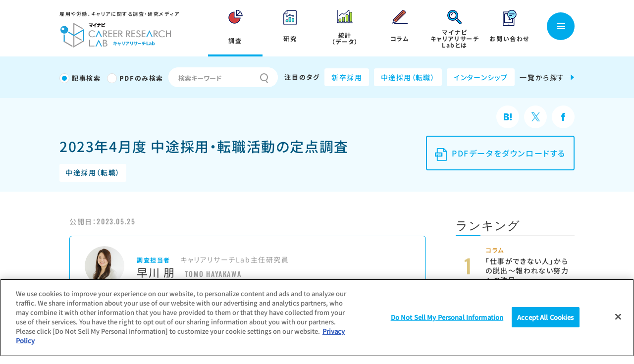

--- FILE ---
content_type: text/html; charset=UTF-8
request_url: https://career-research.mynavi.jp/reserch/20230525_51692/
body_size: 21457
content:
<!DOCTYPE html>
<html lang="ja">
<head>
	<meta charset="utf-8">
	<meta name="viewport" content="width=device-width, initial-scale=1">
	<meta http-equiv="X-UA-Compatible" content="IE=edge">
	<meta name="format-detection" content="telephone=no">
	<!-- Google Tag Manager -->
	<script>(function(w,d,s,l,i){w[l]=w[l]||[];w[l].push({'gtm.start':
	new Date().getTime(),event:'gtm.js'});var f=d.getElementsByTagName(s)[0],
	j=d.createElement(s),dl=l!='dataLayer'?'&l='+l:'';j.async=true;j.src=
	'https://www.googletagmanager.com/gtm.js?id='+i+dl;f.parentNode.insertBefore(j,f);
	})(window,document,'script','dataLayer','GTM-KBWTQ8G');</script>
	<!-- End Google Tag Manager -->
	<link rel="shortcut icon" href="https://career-research.mynavi.jp/wp-content/themes/mynavi/common/img/favicon.ico" />
	<link rel="apple-touch-icon-precomposed" href="apple-touch-icon-precomposed.png">

	<!-- <link rel="preconnect" href="https://fonts.gstatic.com">
	<link href="https://fonts.googleapis.com/css2?family=Kosugi&family=Noto+Sans+JP:wght@400;500;700;900&family=Oswald:wght@400;500;700&display=swap" rel="stylesheet"> -->


	<link href="https://career-research.mynavi.jp/wp-content/themes/mynavi/common/css/reset.css" rel="stylesheet" type="text/css" />
	<link href="https://career-research.mynavi.jp/wp-content/themes/mynavi/common/css/base.css" rel="stylesheet" media="all" type="text/css" />

	<link href="https://career-research.mynavi.jp/wp-content/themes/mynavi/common/css/post.css" rel="stylesheet" media="all" type="text/css" />
	<link href="https://career-research.mynavi.jp/wp-content/themes/mynavi/common/css/reserch.css" rel="stylesheet" media="all" type="text/css" />



<title>2023年4月度 中途採用・転職活動の定点調査 | マイナビキャリアリサーチLab</title>

		<!-- All in One SEO 4.6.6 - aioseo.com -->
		<meta name="description" content="マイナビは「2023年4月度 中途採用・転職活動の定点調査」を発表。4月の企業の中途採用活動実施率は前月比・前年同月比で増加。2月の正社員の転職活動実施率は前月比・前年同月比で横ばい。「優秀な人材獲得」等のために、テレワークを活用して遠隔に住む人材の採用に積極的になった企業は24.2%。" />
		<meta name="robots" content="max-image-preview:large" />
		<link rel="canonical" href="https://career-research.mynavi.jp/reserch/20230525_51692/" />
		<meta name="generator" content="All in One SEO (AIOSEO) 4.6.6" />
		<meta property="og:locale" content="ja_JP" />
		<meta property="og:site_name" content="マイナビキャリアリサーチLab | 働くの明日を考える" />
		<meta property="og:type" content="article" />
		<meta property="og:title" content="2023年4月度 中途採用・転職活動の定点調査 | マイナビキャリアリサーチLab" />
		<meta property="og:description" content="マイナビは「2023年4月度 中途採用・転職活動の定点調査」を発表。4月の企業の中途採用活動実施率は前月比・前年同月比で増加。2月の正社員の転職活動実施率は前月比・前年同月比で横ばい。「優秀な人材獲得」等のために、テレワークを活用して遠隔に住む人材の採用に積極的になった企業は24.2%。" />
		<meta property="og:url" content="https://career-research.mynavi.jp/reserch/20230525_51692/" />
		<meta property="og:image" content="https://career-research.mynavi.jp/wp-content/uploads/2023/10/bbe5f76dcf65ddfce8c0d9c43a4ab482.jpg" />
		<meta property="og:image:secure_url" content="https://career-research.mynavi.jp/wp-content/uploads/2023/10/bbe5f76dcf65ddfce8c0d9c43a4ab482.jpg" />
		<meta property="og:image:width" content="780" />
		<meta property="og:image:height" content="425" />
		<meta property="article:published_time" content="2023-05-25T01:00:00+00:00" />
		<meta property="article:modified_time" content="2024-10-21T07:46:21+00:00" />
		<meta name="twitter:card" content="summary" />
		<meta name="twitter:title" content="2023年4月度 中途採用・転職活動の定点調査 | マイナビキャリアリサーチLab" />
		<meta name="twitter:description" content="マイナビは「2023年4月度 中途採用・転職活動の定点調査」を発表。4月の企業の中途採用活動実施率は前月比・前年同月比で増加。2月の正社員の転職活動実施率は前月比・前年同月比で横ばい。「優秀な人材獲得」等のために、テレワークを活用して遠隔に住む人材の採用に積極的になった企業は24.2%。" />
		<meta name="twitter:image" content="https://career-research.mynavi.jp/wp-content/uploads/2023/10/bbe5f76dcf65ddfce8c0d9c43a4ab482.jpg" />
		<script type="application/ld+json" class="aioseo-schema">
			{"@context":"https:\/\/schema.org","@graph":[{"@type":"BreadcrumbList","@id":"https:\/\/career-research.mynavi.jp\/reserch\/20230525_51692\/#breadcrumblist","itemListElement":[{"@type":"ListItem","@id":"https:\/\/career-research.mynavi.jp\/#listItem","position":1,"name":"\u5bb6"}]},{"@type":"Organization","@id":"https:\/\/career-research.mynavi.jp\/#organization","name":"\u682a\u5f0f\u4f1a\u793e\u30de\u30a4\u30ca\u30d3","description":"\u50cd\u304f\u306e\u660e\u65e5\u3092\u8003\u3048\u308b","url":"https:\/\/career-research.mynavi.jp\/","logo":{"@type":"ImageObject","url":"https:\/\/pre.career-research.mynavi.jp\/wp-content\/uploads\/2021\/04\/logo.png","@id":"https:\/\/career-research.mynavi.jp\/reserch\/20230525_51692\/#organizationLogo"},"image":{"@id":"https:\/\/career-research.mynavi.jp\/reserch\/20230525_51692\/#organizationLogo"}},{"@type":"Person","@id":"https:\/\/career-research.mynavi.jp\/post\/author\/hayakawa-tomo\/#author","url":"https:\/\/career-research.mynavi.jp\/post\/author\/hayakawa-tomo\/","name":"\u65e9\u5ddd \u670b","image":{"@type":"ImageObject","@id":"https:\/\/career-research.mynavi.jp\/reserch\/20230525_51692\/#authorImage","url":"https:\/\/secure.gravatar.com\/avatar\/12a758e88ed4c4a7a2ca96e9ae0b92fe?s=96&d=mm&r=g","width":96,"height":96,"caption":"\u65e9\u5ddd \u670b"}},{"@type":"WebPage","@id":"https:\/\/career-research.mynavi.jp\/reserch\/20230525_51692\/#webpage","url":"https:\/\/career-research.mynavi.jp\/reserch\/20230525_51692\/","name":"2023\u5e744\u6708\u5ea6 \u4e2d\u9014\u63a1\u7528\u30fb\u8ee2\u8077\u6d3b\u52d5\u306e\u5b9a\u70b9\u8abf\u67fb | \u30de\u30a4\u30ca\u30d3\u30ad\u30e3\u30ea\u30a2\u30ea\u30b5\u30fc\u30c1Lab","description":"\u30de\u30a4\u30ca\u30d3\u306f\u300c2023\u5e744\u6708\u5ea6 \u4e2d\u9014\u63a1\u7528\u30fb\u8ee2\u8077\u6d3b\u52d5\u306e\u5b9a\u70b9\u8abf\u67fb\u300d\u3092\u767a\u8868\u30024\u6708\u306e\u4f01\u696d\u306e\u4e2d\u9014\u63a1\u7528\u6d3b\u52d5\u5b9f\u65bd\u7387\u306f\u524d\u6708\u6bd4\u30fb\u524d\u5e74\u540c\u6708\u6bd4\u3067\u5897\u52a0\u30022\u6708\u306e\u6b63\u793e\u54e1\u306e\u8ee2\u8077\u6d3b\u52d5\u5b9f\u65bd\u7387\u306f\u524d\u6708\u6bd4\u30fb\u524d\u5e74\u540c\u6708\u6bd4\u3067\u6a2a\u3070\u3044\u3002\u300c\u512a\u79c0\u306a\u4eba\u6750\u7372\u5f97\u300d\u7b49\u306e\u305f\u3081\u306b\u3001\u30c6\u30ec\u30ef\u30fc\u30af\u3092\u6d3b\u7528\u3057\u3066\u9060\u9694\u306b\u4f4f\u3080\u4eba\u6750\u306e\u63a1\u7528\u306b\u7a4d\u6975\u7684\u306b\u306a\u3063\u305f\u4f01\u696d\u306f24.2%\u3002","inLanguage":"ja","isPartOf":{"@id":"https:\/\/career-research.mynavi.jp\/#website"},"breadcrumb":{"@id":"https:\/\/career-research.mynavi.jp\/reserch\/20230525_51692\/#breadcrumblist"},"author":{"@id":"https:\/\/career-research.mynavi.jp\/post\/author\/hayakawa-tomo\/#author"},"creator":{"@id":"https:\/\/career-research.mynavi.jp\/post\/author\/hayakawa-tomo\/#author"},"image":{"@type":"ImageObject","url":"https:\/\/career-research.mynavi.jp\/wp-content\/uploads\/2023\/10\/bbe5f76dcf65ddfce8c0d9c43a4ab482.jpg","@id":"https:\/\/career-research.mynavi.jp\/reserch\/20230525_51692\/#mainImage","width":780,"height":425},"primaryImageOfPage":{"@id":"https:\/\/career-research.mynavi.jp\/reserch\/20230525_51692\/#mainImage"},"datePublished":"2023-05-25T10:00:00+09:00","dateModified":"2024-10-21T16:46:21+09:00"},{"@type":"WebSite","@id":"https:\/\/career-research.mynavi.jp\/#website","url":"https:\/\/career-research.mynavi.jp\/","name":"\u30de\u30a4\u30ca\u30d3\u30ad\u30e3\u30ea\u30a2\u30ea\u30b5\u30fc\u30c1Lab","description":"\u50cd\u304f\u306e\u660e\u65e5\u3092\u8003\u3048\u308b","inLanguage":"ja","publisher":{"@id":"https:\/\/career-research.mynavi.jp\/#organization"}}]}
		</script>
		<!-- All in One SEO -->

<script type="text/javascript">
/* <![CDATA[ */
window._wpemojiSettings = {"baseUrl":"https:\/\/s.w.org\/images\/core\/emoji\/15.0.3\/72x72\/","ext":".png","svgUrl":"https:\/\/s.w.org\/images\/core\/emoji\/15.0.3\/svg\/","svgExt":".svg","source":{"concatemoji":"https:\/\/career-research.mynavi.jp\/wp-includes\/js\/wp-emoji-release.min.js?ver=6.5.5"}};
/*! This file is auto-generated */
!function(i,n){var o,s,e;function c(e){try{var t={supportTests:e,timestamp:(new Date).valueOf()};sessionStorage.setItem(o,JSON.stringify(t))}catch(e){}}function p(e,t,n){e.clearRect(0,0,e.canvas.width,e.canvas.height),e.fillText(t,0,0);var t=new Uint32Array(e.getImageData(0,0,e.canvas.width,e.canvas.height).data),r=(e.clearRect(0,0,e.canvas.width,e.canvas.height),e.fillText(n,0,0),new Uint32Array(e.getImageData(0,0,e.canvas.width,e.canvas.height).data));return t.every(function(e,t){return e===r[t]})}function u(e,t,n){switch(t){case"flag":return n(e,"\ud83c\udff3\ufe0f\u200d\u26a7\ufe0f","\ud83c\udff3\ufe0f\u200b\u26a7\ufe0f")?!1:!n(e,"\ud83c\uddfa\ud83c\uddf3","\ud83c\uddfa\u200b\ud83c\uddf3")&&!n(e,"\ud83c\udff4\udb40\udc67\udb40\udc62\udb40\udc65\udb40\udc6e\udb40\udc67\udb40\udc7f","\ud83c\udff4\u200b\udb40\udc67\u200b\udb40\udc62\u200b\udb40\udc65\u200b\udb40\udc6e\u200b\udb40\udc67\u200b\udb40\udc7f");case"emoji":return!n(e,"\ud83d\udc26\u200d\u2b1b","\ud83d\udc26\u200b\u2b1b")}return!1}function f(e,t,n){var r="undefined"!=typeof WorkerGlobalScope&&self instanceof WorkerGlobalScope?new OffscreenCanvas(300,150):i.createElement("canvas"),a=r.getContext("2d",{willReadFrequently:!0}),o=(a.textBaseline="top",a.font="600 32px Arial",{});return e.forEach(function(e){o[e]=t(a,e,n)}),o}function t(e){var t=i.createElement("script");t.src=e,t.defer=!0,i.head.appendChild(t)}"undefined"!=typeof Promise&&(o="wpEmojiSettingsSupports",s=["flag","emoji"],n.supports={everything:!0,everythingExceptFlag:!0},e=new Promise(function(e){i.addEventListener("DOMContentLoaded",e,{once:!0})}),new Promise(function(t){var n=function(){try{var e=JSON.parse(sessionStorage.getItem(o));if("object"==typeof e&&"number"==typeof e.timestamp&&(new Date).valueOf()<e.timestamp+604800&&"object"==typeof e.supportTests)return e.supportTests}catch(e){}return null}();if(!n){if("undefined"!=typeof Worker&&"undefined"!=typeof OffscreenCanvas&&"undefined"!=typeof URL&&URL.createObjectURL&&"undefined"!=typeof Blob)try{var e="postMessage("+f.toString()+"("+[JSON.stringify(s),u.toString(),p.toString()].join(",")+"));",r=new Blob([e],{type:"text/javascript"}),a=new Worker(URL.createObjectURL(r),{name:"wpTestEmojiSupports"});return void(a.onmessage=function(e){c(n=e.data),a.terminate(),t(n)})}catch(e){}c(n=f(s,u,p))}t(n)}).then(function(e){for(var t in e)n.supports[t]=e[t],n.supports.everything=n.supports.everything&&n.supports[t],"flag"!==t&&(n.supports.everythingExceptFlag=n.supports.everythingExceptFlag&&n.supports[t]);n.supports.everythingExceptFlag=n.supports.everythingExceptFlag&&!n.supports.flag,n.DOMReady=!1,n.readyCallback=function(){n.DOMReady=!0}}).then(function(){return e}).then(function(){var e;n.supports.everything||(n.readyCallback(),(e=n.source||{}).concatemoji?t(e.concatemoji):e.wpemoji&&e.twemoji&&(t(e.twemoji),t(e.wpemoji)))}))}((window,document),window._wpemojiSettings);
/* ]]> */
</script>
<style id='wp-emoji-styles-inline-css' type='text/css'>

	img.wp-smiley, img.emoji {
		display: inline !important;
		border: none !important;
		box-shadow: none !important;
		height: 1em !important;
		width: 1em !important;
		margin: 0 0.07em !important;
		vertical-align: -0.1em !important;
		background: none !important;
		padding: 0 !important;
	}
</style>
<link rel='stylesheet' id='wp-block-library-css' href='https://career-research.mynavi.jp/wp-includes/css/dist/block-library/style.min.css?ver=6.5.5' type='text/css' media='all' />
<style id='wp-block-library-theme-inline-css' type='text/css'>
.wp-block-audio figcaption{color:#555;font-size:13px;text-align:center}.is-dark-theme .wp-block-audio figcaption{color:#ffffffa6}.wp-block-audio{margin:0 0 1em}.wp-block-code{border:1px solid #ccc;border-radius:4px;font-family:Menlo,Consolas,monaco,monospace;padding:.8em 1em}.wp-block-embed figcaption{color:#555;font-size:13px;text-align:center}.is-dark-theme .wp-block-embed figcaption{color:#ffffffa6}.wp-block-embed{margin:0 0 1em}.blocks-gallery-caption{color:#555;font-size:13px;text-align:center}.is-dark-theme .blocks-gallery-caption{color:#ffffffa6}.wp-block-image figcaption{color:#555;font-size:13px;text-align:center}.is-dark-theme .wp-block-image figcaption{color:#ffffffa6}.wp-block-image{margin:0 0 1em}.wp-block-pullquote{border-bottom:4px solid;border-top:4px solid;color:currentColor;margin-bottom:1.75em}.wp-block-pullquote cite,.wp-block-pullquote footer,.wp-block-pullquote__citation{color:currentColor;font-size:.8125em;font-style:normal;text-transform:uppercase}.wp-block-quote{border-left:.25em solid;margin:0 0 1.75em;padding-left:1em}.wp-block-quote cite,.wp-block-quote footer{color:currentColor;font-size:.8125em;font-style:normal;position:relative}.wp-block-quote.has-text-align-right{border-left:none;border-right:.25em solid;padding-left:0;padding-right:1em}.wp-block-quote.has-text-align-center{border:none;padding-left:0}.wp-block-quote.is-large,.wp-block-quote.is-style-large,.wp-block-quote.is-style-plain{border:none}.wp-block-search .wp-block-search__label{font-weight:700}.wp-block-search__button{border:1px solid #ccc;padding:.375em .625em}:where(.wp-block-group.has-background){padding:1.25em 2.375em}.wp-block-separator.has-css-opacity{opacity:.4}.wp-block-separator{border:none;border-bottom:2px solid;margin-left:auto;margin-right:auto}.wp-block-separator.has-alpha-channel-opacity{opacity:1}.wp-block-separator:not(.is-style-wide):not(.is-style-dots){width:100px}.wp-block-separator.has-background:not(.is-style-dots){border-bottom:none;height:1px}.wp-block-separator.has-background:not(.is-style-wide):not(.is-style-dots){height:2px}.wp-block-table{margin:0 0 1em}.wp-block-table td,.wp-block-table th{word-break:normal}.wp-block-table figcaption{color:#555;font-size:13px;text-align:center}.is-dark-theme .wp-block-table figcaption{color:#ffffffa6}.wp-block-video figcaption{color:#555;font-size:13px;text-align:center}.is-dark-theme .wp-block-video figcaption{color:#ffffffa6}.wp-block-video{margin:0 0 1em}.wp-block-template-part.has-background{margin-bottom:0;margin-top:0;padding:1.25em 2.375em}
</style>
<style id='classic-theme-styles-inline-css' type='text/css'>
/*! This file is auto-generated */
.wp-block-button__link{color:#fff;background-color:#32373c;border-radius:9999px;box-shadow:none;text-decoration:none;padding:calc(.667em + 2px) calc(1.333em + 2px);font-size:1.125em}.wp-block-file__button{background:#32373c;color:#fff;text-decoration:none}
</style>
<style id='global-styles-inline-css' type='text/css'>
body{--wp--preset--color--black: #000000;--wp--preset--color--cyan-bluish-gray: #abb8c3;--wp--preset--color--white: #ffffff;--wp--preset--color--pale-pink: #f78da7;--wp--preset--color--vivid-red: #cf2e2e;--wp--preset--color--luminous-vivid-orange: #ff6900;--wp--preset--color--luminous-vivid-amber: #fcb900;--wp--preset--color--light-green-cyan: #7bdcb5;--wp--preset--color--vivid-green-cyan: #00d084;--wp--preset--color--pale-cyan-blue: #8ed1fc;--wp--preset--color--vivid-cyan-blue: #0693e3;--wp--preset--color--vivid-purple: #9b51e0;--wp--preset--gradient--vivid-cyan-blue-to-vivid-purple: linear-gradient(135deg,rgba(6,147,227,1) 0%,rgb(155,81,224) 100%);--wp--preset--gradient--light-green-cyan-to-vivid-green-cyan: linear-gradient(135deg,rgb(122,220,180) 0%,rgb(0,208,130) 100%);--wp--preset--gradient--luminous-vivid-amber-to-luminous-vivid-orange: linear-gradient(135deg,rgba(252,185,0,1) 0%,rgba(255,105,0,1) 100%);--wp--preset--gradient--luminous-vivid-orange-to-vivid-red: linear-gradient(135deg,rgba(255,105,0,1) 0%,rgb(207,46,46) 100%);--wp--preset--gradient--very-light-gray-to-cyan-bluish-gray: linear-gradient(135deg,rgb(238,238,238) 0%,rgb(169,184,195) 100%);--wp--preset--gradient--cool-to-warm-spectrum: linear-gradient(135deg,rgb(74,234,220) 0%,rgb(151,120,209) 20%,rgb(207,42,186) 40%,rgb(238,44,130) 60%,rgb(251,105,98) 80%,rgb(254,248,76) 100%);--wp--preset--gradient--blush-light-purple: linear-gradient(135deg,rgb(255,206,236) 0%,rgb(152,150,240) 100%);--wp--preset--gradient--blush-bordeaux: linear-gradient(135deg,rgb(254,205,165) 0%,rgb(254,45,45) 50%,rgb(107,0,62) 100%);--wp--preset--gradient--luminous-dusk: linear-gradient(135deg,rgb(255,203,112) 0%,rgb(199,81,192) 50%,rgb(65,88,208) 100%);--wp--preset--gradient--pale-ocean: linear-gradient(135deg,rgb(255,245,203) 0%,rgb(182,227,212) 50%,rgb(51,167,181) 100%);--wp--preset--gradient--electric-grass: linear-gradient(135deg,rgb(202,248,128) 0%,rgb(113,206,126) 100%);--wp--preset--gradient--midnight: linear-gradient(135deg,rgb(2,3,129) 0%,rgb(40,116,252) 100%);--wp--preset--font-size--small: 13px;--wp--preset--font-size--medium: 20px;--wp--preset--font-size--large: 36px;--wp--preset--font-size--x-large: 42px;--wp--preset--spacing--20: 0.44rem;--wp--preset--spacing--30: 0.67rem;--wp--preset--spacing--40: 1rem;--wp--preset--spacing--50: 1.5rem;--wp--preset--spacing--60: 2.25rem;--wp--preset--spacing--70: 3.38rem;--wp--preset--spacing--80: 5.06rem;--wp--preset--shadow--natural: 6px 6px 9px rgba(0, 0, 0, 0.2);--wp--preset--shadow--deep: 12px 12px 50px rgba(0, 0, 0, 0.4);--wp--preset--shadow--sharp: 6px 6px 0px rgba(0, 0, 0, 0.2);--wp--preset--shadow--outlined: 6px 6px 0px -3px rgba(255, 255, 255, 1), 6px 6px rgba(0, 0, 0, 1);--wp--preset--shadow--crisp: 6px 6px 0px rgba(0, 0, 0, 1);}:where(.is-layout-flex){gap: 0.5em;}:where(.is-layout-grid){gap: 0.5em;}body .is-layout-flex{display: flex;}body .is-layout-flex{flex-wrap: wrap;align-items: center;}body .is-layout-flex > *{margin: 0;}body .is-layout-grid{display: grid;}body .is-layout-grid > *{margin: 0;}:where(.wp-block-columns.is-layout-flex){gap: 2em;}:where(.wp-block-columns.is-layout-grid){gap: 2em;}:where(.wp-block-post-template.is-layout-flex){gap: 1.25em;}:where(.wp-block-post-template.is-layout-grid){gap: 1.25em;}.has-black-color{color: var(--wp--preset--color--black) !important;}.has-cyan-bluish-gray-color{color: var(--wp--preset--color--cyan-bluish-gray) !important;}.has-white-color{color: var(--wp--preset--color--white) !important;}.has-pale-pink-color{color: var(--wp--preset--color--pale-pink) !important;}.has-vivid-red-color{color: var(--wp--preset--color--vivid-red) !important;}.has-luminous-vivid-orange-color{color: var(--wp--preset--color--luminous-vivid-orange) !important;}.has-luminous-vivid-amber-color{color: var(--wp--preset--color--luminous-vivid-amber) !important;}.has-light-green-cyan-color{color: var(--wp--preset--color--light-green-cyan) !important;}.has-vivid-green-cyan-color{color: var(--wp--preset--color--vivid-green-cyan) !important;}.has-pale-cyan-blue-color{color: var(--wp--preset--color--pale-cyan-blue) !important;}.has-vivid-cyan-blue-color{color: var(--wp--preset--color--vivid-cyan-blue) !important;}.has-vivid-purple-color{color: var(--wp--preset--color--vivid-purple) !important;}.has-black-background-color{background-color: var(--wp--preset--color--black) !important;}.has-cyan-bluish-gray-background-color{background-color: var(--wp--preset--color--cyan-bluish-gray) !important;}.has-white-background-color{background-color: var(--wp--preset--color--white) !important;}.has-pale-pink-background-color{background-color: var(--wp--preset--color--pale-pink) !important;}.has-vivid-red-background-color{background-color: var(--wp--preset--color--vivid-red) !important;}.has-luminous-vivid-orange-background-color{background-color: var(--wp--preset--color--luminous-vivid-orange) !important;}.has-luminous-vivid-amber-background-color{background-color: var(--wp--preset--color--luminous-vivid-amber) !important;}.has-light-green-cyan-background-color{background-color: var(--wp--preset--color--light-green-cyan) !important;}.has-vivid-green-cyan-background-color{background-color: var(--wp--preset--color--vivid-green-cyan) !important;}.has-pale-cyan-blue-background-color{background-color: var(--wp--preset--color--pale-cyan-blue) !important;}.has-vivid-cyan-blue-background-color{background-color: var(--wp--preset--color--vivid-cyan-blue) !important;}.has-vivid-purple-background-color{background-color: var(--wp--preset--color--vivid-purple) !important;}.has-black-border-color{border-color: var(--wp--preset--color--black) !important;}.has-cyan-bluish-gray-border-color{border-color: var(--wp--preset--color--cyan-bluish-gray) !important;}.has-white-border-color{border-color: var(--wp--preset--color--white) !important;}.has-pale-pink-border-color{border-color: var(--wp--preset--color--pale-pink) !important;}.has-vivid-red-border-color{border-color: var(--wp--preset--color--vivid-red) !important;}.has-luminous-vivid-orange-border-color{border-color: var(--wp--preset--color--luminous-vivid-orange) !important;}.has-luminous-vivid-amber-border-color{border-color: var(--wp--preset--color--luminous-vivid-amber) !important;}.has-light-green-cyan-border-color{border-color: var(--wp--preset--color--light-green-cyan) !important;}.has-vivid-green-cyan-border-color{border-color: var(--wp--preset--color--vivid-green-cyan) !important;}.has-pale-cyan-blue-border-color{border-color: var(--wp--preset--color--pale-cyan-blue) !important;}.has-vivid-cyan-blue-border-color{border-color: var(--wp--preset--color--vivid-cyan-blue) !important;}.has-vivid-purple-border-color{border-color: var(--wp--preset--color--vivid-purple) !important;}.has-vivid-cyan-blue-to-vivid-purple-gradient-background{background: var(--wp--preset--gradient--vivid-cyan-blue-to-vivid-purple) !important;}.has-light-green-cyan-to-vivid-green-cyan-gradient-background{background: var(--wp--preset--gradient--light-green-cyan-to-vivid-green-cyan) !important;}.has-luminous-vivid-amber-to-luminous-vivid-orange-gradient-background{background: var(--wp--preset--gradient--luminous-vivid-amber-to-luminous-vivid-orange) !important;}.has-luminous-vivid-orange-to-vivid-red-gradient-background{background: var(--wp--preset--gradient--luminous-vivid-orange-to-vivid-red) !important;}.has-very-light-gray-to-cyan-bluish-gray-gradient-background{background: var(--wp--preset--gradient--very-light-gray-to-cyan-bluish-gray) !important;}.has-cool-to-warm-spectrum-gradient-background{background: var(--wp--preset--gradient--cool-to-warm-spectrum) !important;}.has-blush-light-purple-gradient-background{background: var(--wp--preset--gradient--blush-light-purple) !important;}.has-blush-bordeaux-gradient-background{background: var(--wp--preset--gradient--blush-bordeaux) !important;}.has-luminous-dusk-gradient-background{background: var(--wp--preset--gradient--luminous-dusk) !important;}.has-pale-ocean-gradient-background{background: var(--wp--preset--gradient--pale-ocean) !important;}.has-electric-grass-gradient-background{background: var(--wp--preset--gradient--electric-grass) !important;}.has-midnight-gradient-background{background: var(--wp--preset--gradient--midnight) !important;}.has-small-font-size{font-size: var(--wp--preset--font-size--small) !important;}.has-medium-font-size{font-size: var(--wp--preset--font-size--medium) !important;}.has-large-font-size{font-size: var(--wp--preset--font-size--large) !important;}.has-x-large-font-size{font-size: var(--wp--preset--font-size--x-large) !important;}
.wp-block-navigation a:where(:not(.wp-element-button)){color: inherit;}
:where(.wp-block-post-template.is-layout-flex){gap: 1.25em;}:where(.wp-block-post-template.is-layout-grid){gap: 1.25em;}
:where(.wp-block-columns.is-layout-flex){gap: 2em;}:where(.wp-block-columns.is-layout-grid){gap: 2em;}
.wp-block-pullquote{font-size: 1.5em;line-height: 1.6;}
</style>
<link rel='stylesheet' id='wp-polls-css' href='https://career-research.mynavi.jp/wp-content/plugins/wp-polls/polls-css.css?ver=2.77.2' type='text/css' media='all' />
<style id='wp-polls-inline-css' type='text/css'>
.wp-polls .pollbar {
	margin: 1px;
	font-size: 6px;
	line-height: 8px;
	height: 8px;
	background-image: url('https://career-research.mynavi.jp/wp-content/plugins/wp-polls/images/default/pollbg.gif');
	border: 1px solid #;
}

</style>
<link rel='stylesheet' id='fancybox-css' href='https://career-research.mynavi.jp/wp-content/plugins/easy-fancybox/fancybox/1.5.4/jquery.fancybox.min.css?ver=6.5.5' type='text/css' media='screen' />
<style id='fancybox-inline-css' type='text/css'>
#fancybox-content{border-color:#ffffff;}#fancybox-title,#fancybox-title-float-main{color:#fff}
</style>
<script type="text/javascript" src="https://career-research.mynavi.jp/wp-includes/js/jquery/jquery.min.js?ver=3.7.1" id="jquery-core-js"></script>
<script type="text/javascript" src="https://career-research.mynavi.jp/wp-includes/js/jquery/jquery-migrate.min.js?ver=3.4.1" id="jquery-migrate-js"></script>
<link rel="https://api.w.org/" href="https://career-research.mynavi.jp/wp-json/" /><link rel="alternate" type="application/json" href="https://career-research.mynavi.jp/wp-json/wp/v2/reserch/51692" /><link rel="EditURI" type="application/rsd+xml" title="RSD" href="https://career-research.mynavi.jp/xmlrpc.php?rsd" />
<link rel='shortlink' href='https://career-research.mynavi.jp/?p=51692' />
<link rel="alternate" type="application/json+oembed" href="https://career-research.mynavi.jp/wp-json/oembed/1.0/embed?url=https%3A%2F%2Fcareer-research.mynavi.jp%2Freserch%2F20230525_51692%2F" />
<link rel="alternate" type="text/xml+oembed" href="https://career-research.mynavi.jp/wp-json/oembed/1.0/embed?url=https%3A%2F%2Fcareer-research.mynavi.jp%2Freserch%2F20230525_51692%2F&#038;format=xml" />
<link rel="icon" href="https://career-research.mynavi.jp/wp-content/uploads/2021/11/cropped-favicon-1-1-32x32.png" sizes="32x32" />
<link rel="icon" href="https://career-research.mynavi.jp/wp-content/uploads/2021/11/cropped-favicon-1-1-192x192.png" sizes="192x192" />
<link rel="apple-touch-icon" href="https://career-research.mynavi.jp/wp-content/uploads/2021/11/cropped-favicon-1-1-180x180.png" />
<meta name="msapplication-TileImage" content="https://career-research.mynavi.jp/wp-content/uploads/2021/11/cropped-favicon-1-1-270x270.png" />
</head>
<body>
<!-- Google Tag Manager (noscript) -->
<noscript><iframe src="https://www.googletagmanager.com/ns.html?id=GTM-KBWTQ8G"
height="0" width="0" style="display:none;visibility:hidden"></iframe></noscript>
<!-- End Google Tag Manager (noscript) -->
<div id="wrapper">
<header>
	<div class="header_wrapper" id="header_scroll">
		<div class="container flex">
			<div id="site_title">
				<a href="https://career-research.mynavi.jp/">
					<p class="text">雇用や労働、キャリアに関する調査・研究メディア</p>
					<img src="https://career-research.mynavi.jp/wp-content/themes/mynavi/common/img/common/logo.svg" alt="マイナビ キャリアリサーチLab" >
				</a>
			</div>
			<div class="header_inner flex">
				<nav id="gnav_wrap">
					<ul class="gnav_list flex">
						<li  class="current"><a href="https://career-research.mynavi.jp/reserch/">
							<p class="icon"><img src="https://career-research.mynavi.jp/wp-content/themes/mynavi/common/img/common/nav_icon1.png" alt="nav_icon1" width="29" height="28" ></p>
							<p>調査</p>
						</a>
						</li>
						<li ><a href="https://career-research.mynavi.jp/report/">
							<p class="icon"><img src="https://career-research.mynavi.jp/wp-content/themes/mynavi/common/img/common/nav_icon2.png" alt="nav_icon2" width="27" height="31" ></p>
							<p>研究</p>
						</a></li>
						<li ><a href="https://career-research.mynavi.jp/market/">
							<p class="icon"><img src="https://career-research.mynavi.jp/wp-content/themes/mynavi/common/img/common/nav_icon3.png" alt="nav_icon3" width="32" height="27" ></p>
							<p>統計<br>（データ）</p>
						</a></li>
						<li ><a href="https://career-research.mynavi.jp/column/">
							<p class="icon"><img src="https://career-research.mynavi.jp/wp-content/themes/mynavi/common/img/common/nav_icon4.png" alt="nav_icon4" width="32" height="28" ></p>
							<p>コラム</p>
						</a></li>
						<li ><a href="https://career-research.mynavi.jp/outline/">
							<p class="icon"><img src="https://career-research.mynavi.jp/wp-content/themes/mynavi/common/img/common/nav_icon5.png" alt="nav_icon5" width="29" height="29" ></p>
							<p>マイナビ<br>キャリアリサーチ<br>Labとは</p>
						</a></li>
						<li class="head-cat contact"><a>
							<p class="icon"><img src="https://career-research.mynavi.jp/wp-content/themes/mynavi/common/img/common/nav_icon6.png" alt="nav_icon6" width="28" height="32" ></p>
							<p>お問い合わせ</p>
							</a>
							<div class="menu_contents">
								<div class="container flex">
									<div class="m_menu_title">
										<p>お問い合わせ</p>
									</div>
									<div class="m_menu_wrap contact_us">
										<div class="contact_btnwrap flex">
											<div>
												<a href="https://survey.mynavi.jp/cre/?enq=jWRuEjFW7H0%3d" target="_blank">
													<p class="icon"><img src="https://career-research.mynavi.jp/wp-content/themes/mynavi/common/img/common/icon2.png" alt="icon1" width="47" height="47" ></p>
													<p>調査結果のお問い合わせ</p>
												</a>
											</div>
											<div>
												<a href="https://survey.mynavi.jp/cre/?enq=kxgxq1kecmg%3d" target="_blank">
													<p class="icon"><img src="https://career-research.mynavi.jp/wp-content/themes/mynavi/common/img/common/icon3.png" alt="icon1" width="40" height="40" ></p>
													<p>記事転載・報道関連の<br>お問い合わせ</p>
												</a>
											</div>
										</div>
									</div>
								</div>
							</div>
						</li>
					</ul>
				</nav>
				<div class="header_sp flex">
					<div class="site_search sp">
						<p class="search_icon"></p>
					</div>
					<div class="btn_menu">
						<p class="menu menu-trigger"></p>
					</div>
				</div>
			</div>
		</div><!--/.container -->
	</div><!--/.header_wrapper -->
	<div class="header_sp_bottom-btn">
		<div class="bottom-btn-inner">
			<a class="bottom-btn-container" href="https://career-research.mynavi.jp/reserch/">
				<div class="bottom-btn-contents">
					<div class="bottom-btn-item">
						<p class="icon"><img src="https://career-research.mynavi.jp/wp-content/themes/mynavi/common/img/common/nav_icon1.png" alt="sp_bottom-btn_icon1" width="20" height="20" ></p>
						<p>調査</p>
					</div>
				</div>
			</a>
			<a class="bottom-btn-container" href="https://career-research.mynavi.jp/report/">
				<div class="bottom-btn-contents">
					<div class="bottom-btn-item">
						<p class="icon"><img src="https://career-research.mynavi.jp/wp-content/themes/mynavi/common/img/common/nav_icon2.png" alt="sp_bottom-btn_icon2" width="20" height="20" ></p>
						<p>研究</p>
					</div>
				</div>
			</a>
			<a class="bottom-btn-container" href="https://career-research.mynavi.jp/market/">
				<div class="bottom-btn-contents">
					<div class="bottom-btn-item">
						<p class="icon"><img src="https://career-research.mynavi.jp/wp-content/themes/mynavi/common/img/common/nav_icon3.png" alt="sp_bottom-btn_icon3" width="23" height="19" ></p>
						<p>統計（データ）</p>
					</div>
				</div>
			</a>
			<a class="bottom-btn-container" href="https://career-research.mynavi.jp/column/">
				<div class="bottom-btn-contents">
					<div class="bottom-btn-item">
						<p class="icon"><img src="https://career-research.mynavi.jp/wp-content/themes/mynavi/common/img/common/nav_icon4.png" alt="sp_bottom-btn_icon4" width="23" height="19" ></p>
						<p>コラム</p>
					</div>
				</div>
			</a>
		</div>
	</div>
	<nav id="gnav" class="flex">
		<div class="container">
			<div class="gnav_inner">
				<p class="gnav_description">雇用や労働、キャリアに関する調査・研究メディア</p>
				<div class="gnav_contents">
					<div class="gnav_box">
						<a class="gnav_item-area" href="https://career-research.mynavi.jp/">
							<div class="gnav_item first">
								<div>
									<p class="title">
										<img class="image left" src="https://career-research.mynavi.jp/wp-content/themes/mynavi/common/img/common/nav_icon0.png" alt="nav_icon0" width="19" height="18" >
										<span>マイナビキャリアリサーチLab TOP</span>
									</p>
								</div>
							</div>
						</a>
						<a class="gnav_item-area" href="https://career-research.mynavi.jp/reserch/">
							<div class="gnav_item">
								<div>
									<p class="title">
										<img class="image" src="https://career-research.mynavi.jp/wp-content/themes/mynavi/common/img/common/nav_icon1.png" alt="nav_icon1" width="18" height="17" >
										<span>調査</span>
									</p>
									<p class="text">
									マイナビが実施した調査結果
									</p>
								</div>
							</div>
						</a>
						<a class="gnav_item-area" href="https://career-research.mynavi.jp/report/">
							<div class="gnav_item">
								<div>
									<p class="title">
										<img class="image" src="https://career-research.mynavi.jp/wp-content/themes/mynavi/common/img/common/nav_icon2.png" alt="nav_icon2" width="15" height="18" >
										<span>研究</span>
									</p>
									<p class="text">
										研究員が独自の視点で調査・研究した結果
									</p>
								</div>
							</div>
						</a>
						<a class="gnav_item-area" href="https://career-research.mynavi.jp/market/">
							<div class="gnav_item">
								<div>
									<p class="title">
										<img class="image" src="https://career-research.mynavi.jp/wp-content/themes/mynavi/common/img/common/nav_icon3.png" alt="nav_icon3" width="18" height="15" >
										<span>統計（データ）</span>
									</p>
									<p class="text">
										雇用関連の主なマイナビ調査・公的データ
									</p>
								</div>
							</div>
						</a>
						<a class="gnav_item-area" href="https://career-research.mynavi.jp/column/">
							<div class="gnav_item">
								<div>
									<p class="title">
										<img class="image left" src="https://career-research.mynavi.jp/wp-content/themes/mynavi/common/img/common/nav_icon4.png" alt="nav_icon4" width="20" height="17" >
										<span>コラム</span>
									</p>
									<p class="text">
										研究員や有識者によるコラム・インタビュー
									</p>
								</div>
							</div>
						</a>
					</div>
					<div class="gnav_box">
						<a class="gnav_item-area" href="https://career-research.mynavi.jp/outline/">
							<div class="gnav_item first">
								<div>
									<p class="title">
										<img class="image" src="https://career-research.mynavi.jp/wp-content/themes/mynavi/common/img/common/nav_icon5.png" alt="nav_icon5" width="18" height="18" >
										<span>マイナビキャリアリサーチLabとは</span>
									</p>
								</div>
							</div>
						</a>
						<a class="gnav_item-area" href="https://career-research.mynavi.jp/authors/">
							<div class="gnav_item">
								<div>
									<p class="title">
										<img class="image author" src="https://career-research.mynavi.jp/wp-content/themes/mynavi/common/img/common/nav_icon7.png" alt="nav_icon7" width="12" height="18" >
										<span>著者一覧</span>
									</p>
								</div>
							</div>
						</a>
						<a class="gnav_item-area" href="https://career-research.mynavi.jp/tag/">
							<div class="gnav_item">
								<div>
									<p class="title">
										<img class="image" src="https://career-research.mynavi.jp/wp-content/themes/mynavi/common/img/common/nav_icon8.png" alt="nav_icon8" width="16" height="18" >
										<span>タグ一覧</span>
									</p>
									<p class="text">
										キーワードで検索できるタグの一覧
									</p>
								</div>
							</div>
						</a>
						<a class="gnav_item-area" href="https://career-research.mynavi.jp/glossary/">
							<div class="gnav_item">
								<div>
									<p class="title">
										<img class="image" src="https://career-research.mynavi.jp/wp-content/themes/mynavi/common/img/common/nav_icon9.png" alt="nav_icon9" width="18" height="18" >
										<span>用語集</span>
									</p>
								</div>
							</div>
						</a>
						<div class="gnav_item-area">
							<div class="gnav_item open_sub">
								<div>
									<p class="title">
										<img class="image left-02" src="https://career-research.mynavi.jp/wp-content/themes/mynavi/common/img/common/nav_icon6.png" alt="nav_icon6" width="16" height="18" >
										お問い合わせ
									</p>
								</div>
							</div>
							<div class="contact_links flex">
								<p>
										<a href="https://survey.mynavi.jp/cre/?enq=jWRuEjFW7H0%3d" target="_blank">調査結果のお問い合わせ</a>
								</p>
								<p>
										<a href="https://survey.mynavi.jp/cre/?enq=kxgxq1kecmg%3d" target="_blank">記事転載・報道関連の<br class="pc">お問い合わせ</a>
								</p>
							</div>
						</div>
						<div class="sub_link flex">
							<p class="child_1"><a href="https://career-research.mynavi.jp/faq/">よくあるご質問</a></p>
							<p class="child_3"><a href="https://career-research.mynavi.jp/privacy/">個人情報保護方針</a></p>
							<p class="child_4"><a href="https://career-research.mynavi.jp/sitemap/">サイトマップ</a></p>
							<p class="child_5"><a href="https://career-research.mynavi.jp/sitepolicy/">サイトポリシー</a></p>
						</div>
					</div>
				<div>
			</div>
		</div>
	</nav>
	<!-- ============
	検索ボックスエリア
	============ -->
	<div id="search_spwrap">
		<div class="container flex">
			<div class="search_keyword_wrap">
				<div class="radio_wrap flex">
					<p class="radio_item"><input type="radio" name="form" value="search_article" id="search_article" checked><label for="search_article">記事検索</label></p>
					<p class="radio_item"><input type="radio" name="form" value="search_pdf" id="search_pdf"><label for="search_pdf">PDFのみ検索</label></p>
				</div>
				<div class="form_wrap">
					<form id="search_keyword" role="search" method="get" class="search-form flex" action="https://career-research.mynavi.jp/">
						<input type="search" id="search-form" class="search-field" placeholder="検索キーワード" value="" name="s"><button type="submit" class="search-submit"><img src="https://career-research.mynavi.jp/wp-content/themes/mynavi/common/img/common/icon_search.png" alt="icon_search" width="16" height="20"></button>
					</form>
					<!-- 検索ボックスを表示	 -->
					<script async src="https://cse.google.com/cse.js?cx=d4c231aea2954449c">
					</script>
					<div class="gcse-searchbox-only"></div>
					<!-- / 検索ボックスを表示	 -->
				</div>
			</div>

			<div class="tag_search_wrap">
				<div class="title">注目のタグ</div>
				<div>
											<ul class="word flex">
															<li><a href="https://career-research.mynavi.jp/tag_search/?tagname=new-graduate">新卒採用</a></li>															<li><a href="https://career-research.mynavi.jp/tag_search/?tagname=job-change">中途採用（転職）</a></li>															<li><a href="https://career-research.mynavi.jp/tag_search/?tagname=internship">インターンシップ</a></li>													</ul>
									</div>
				<div class="link_more">
					<a href="https://career-research.mynavi.jp/tag/">一覧から探す<svg
							xmlns="http://www.w3.org/2000/svg"
							xmlns:xlink="http://www.w3.org/1999/xlink"
							width="20px" height="12px">
							<path fill-rule="evenodd" fill="rgb(0, 170, 235)"
								d="M19.024,6.041 L12.500,11.682 L12.500,6.1000 L-0.000,6.1000 L-0.000,5.000 L12.500,5.000 L12.500,0.402 L19.024,6.041 Z" />
						</svg></a>
				</div>
			</div>
		</div>
	</div>
</header><div id="main">
			<div class="post_title_wrap">
		<div class="title_inner">
			<div class="container">
				<div class="cat_sns_wrap flex no_category">
					<div class="share_sns flex">
						<div class="hatena"><a href="http://b.hatena.ne.jp/add?mode=confirm&url=https://career-research.mynavi.jp/reserch/20230525_51692/&title=2023年4月度 中途採用・転職活動の定点調査" target="_blank" rel="nofollow"><img src="https://career-research.mynavi.jp/wp-content/themes/mynavi/common/img/common/icon_sns_hatena.png" alt="hatena" ></a></div>
						<div class="twitter"><a href="https://twitter.com/share?url=https://career-research.mynavi.jp/reserch/20230525_51692/" target="_blank"><img src="https://career-research.mynavi.jp/wp-content/themes/mynavi/common/img/common/icon_sns_x.png" alt="twitter" ></a></div>
						<div class="facebook"><a href="http://www.facebook.com/share.php?u=https://career-research.mynavi.jp/reserch/20230525_51692/" rel="nofollow" target="_blank"><img src="https://career-research.mynavi.jp/wp-content/themes/mynavi/common/img/common/icon_sns_facebook.png" alt="facebook" ></a></div>
					</div>
				</div>
				<div class="title_text_btn">
					<div class="title_text">
						<h1 class="post_title">2023年4月度 中途採用・転職活動の定点調査</h1>
						<div class="tag flex"><p><a href="https://career-research.mynavi.jp/tag_search/?tagname=job-change">中途採用（転職）</a></p></div>
					</div>
					<div class="title_btn"><div class="btn_pdf"><a href="https://career-research.mynavi.jp/wp-content/uploads/2023/05/202304_chutoteiten-2-1.pdf" target="_blank">PDFデータをダウンロードする</a></div></div>				</div>
			</div>
		</div>
	</div>
	<div class="main_inner flex">
		<div id="contents" class="post_reserch">
			<div class="contents_inner">
				<div class="date_wrap">
										<time datetime="" class="date"><span class="jp">公開日：</span>2023.05.25</time>				</div>
				<div id="author_id">
					<div class="profile_inner">
						<div class="author_img">
															<img src="https://career-research.mynavi.jp/wp-content/uploads/2025/05/2Z0A1619.jpg" alt="早川 朋" >
													</div>
						<div class="text_details">
							<div class="post_wrap">
								<div class="type">調査担当者</div>
																<div class="postname">キャリアリサーチLab主任研究員</div>
							</div>
							<div class="name_wrap">
								<div class="displayname"><a href="https://career-research.mynavi.jp/authors/author_detail/?id=12">早川 朋</a></div>
								<div class="englishname">TOMO HAYAKAWA</div>
							</div>
						</div>
					</div>
				</div>
				<div id="editor">
										
<ul style="background-color:#8dd2fc4f" class="has-background">
<li><strong>「優秀な人材獲得」等のために、テレワークを活用して遠隔に住む人材の採用に積極的になった企業は24.2%</strong></li>
</ul>



<p><a href="https://www.mynavi.jp/" target="_blank" rel="noreferrer noopener">株式会社マイナビ</a>は、全国の企業・個人を対象に実施した、「中途採用・転職活動の定点調査」の結果を発表した。調査の詳細はページ末尾に記載している。</p>


<div id="toc_container" class="no_bullets"><p class="toc_title">目次</p><ul class="toc_list"><li><a href="#i">トピックス</a></li><li><a href="#i-2">調査詳細</a><ul><li><a href="#4">4月の中途採用活動状況</a></li><li><a href="#4-2">4月の転職活動実施率</a></li><li><a href="#i-3">中途採用・転職活動の状況詳細</a></li><li><a href="#i-4">中途採用・転職活動の悩み</a></li><li><a href="#i-5">テレワークと遠隔地採用</a></li><li><a href="#UI">U・Iターンへの興味関心</a></li></ul></li><li><a href="#i-6">調査概要</a></li><li><a href="#i-7">レポート内目次</a></li></ul></div>




<h2 class="wp-block-heading"><span id="i">トピックス</span></h2>



<ul>
<li>4月の企業の中途採用活動実施率は前月比・前年同月比で増加。業種別では「医療・福祉・介護」がトップ。</li>
</ul>



<ul>
<li>4月の正社員の転職活動実施率は前月比・前年同月比で横ばい。応募した業種は「IT・通信・インターネット」が最も高く、次いで「メーカー」、「サービス」となった。</li>
</ul>



<ul>
<li>企業が最も力を入れて募集した職種は「営業」が最も高く26.0%、正社員が応募した職種は「管理・事務」が最も高く29.0%</li>
</ul>



<ul>
<li>企業の採用活動時の悩みは「応募が集まらない」、正社員の転職活動時の悩みは「希望した条件の求人がなかった」がトップ。</li>
</ul>



<ul>
<li>「優秀な人材獲得」等のために、テレワークを活用して遠隔に住む人材の採用に積極的になった企業は24.2%。</li>
</ul>



<ul>
<li>U・Iターン未実施者のうち、3割以上がU・Iターンいずれかに興味があると回答。</li>
</ul>



<div style="height:30px" aria-hidden="true" class="wp-block-spacer"></div>



<h2 class="wp-block-heading"><span id="i-2">調査詳細</span></h2>



<h3 class="wp-block-heading"><span id="4">4月の中途採用活動状況</span></h3>



<ul style="background-color:#8dd2fc66" class="has-background">
<li><strong>4月の企業の中途採用活動実施率は前月比・前年同月比で増加。業種別では「医療・福祉・介護」がトップ。</strong></li>
</ul>



<p>4月の企業の中途採用活動実施率は44.1％（前月比：0.6pt増、前年同月比：3.3pt増）。【図1】業種別の実施率では、「医療・福祉・介護」が最も高く56.8%。次いで「IT・通信・インターネット」が55.1%、「フードサービス」が52.8%となった。【図2】</p>


<div class="wp-block-image">
<figure class="aligncenter size-full is-resized"><img width="757" height="376" data-src="https://career-research.mynavi.jp/wp-content/uploads/2023/05/image-57.png" class="lazy-img" alt="【図1】企業の中途採用実施率/マイナビ中途採用・転職活動定点調査(2023年4月)" class="wp-image-51712" style="aspect-ratio:2.013100436681223;width:650px;height:auto" srcset="https://career-research.mynavi.jp/wp-content/uploads/2023/05/image-57.png 757w, https://career-research.mynavi.jp/wp-content/uploads/2023/05/image-57-300x149.png 300w" sizes="(max-width: 757px) 100vw, 757px" /><figcaption class="wp-element-caption">【図1】企業の中途採用実施率/<br>マイナビ中途採用・転職活動定点調査(2023年4月)</figcaption></figure></div>

<div class="wp-block-image">
<figure class="aligncenter size-full is-resized"><img width="660" height="503" data-src="https://career-research.mynavi.jp/wp-content/uploads/2023/05/image-58.png" class="lazy-img" alt="【図2】業種別企業の中途採用活動実施率/マイナビ中途採用・転職活動定点調査(2023年4月)" class="wp-image-51714" style="aspect-ratio:1.3129251700680271;width:565px;height:auto" srcset="https://career-research.mynavi.jp/wp-content/uploads/2023/05/image-58.png 660w, https://career-research.mynavi.jp/wp-content/uploads/2023/05/image-58-300x229.png 300w" sizes="(max-width: 660px) 100vw, 660px" /><figcaption class="wp-element-caption">【図2】業種別企業の中途採用活動実施率/<br>マイナビ中途採用・転職活動定点調査(2023年4月)</figcaption></figure></div>


<p>中途採用活動を実施した理由は、「年齢など人員構成の適正化」が最も高く44.9%、次いで「退職者・休職者の補填」43.8%、「組織の存続と強化」41.5%となった。【図3】</p>


<div class="wp-block-image">
<figure class="aligncenter size-full is-resized"><img width="703" height="455" data-src="https://career-research.mynavi.jp/wp-content/uploads/2023/05/image-59.png" class="lazy-img" alt="【図3】企業の中途採用活動実施理由・上位（複数回答）/マイナビ中途採用・転職活動定点調査(2023年4月)" class="wp-image-51715" style="aspect-ratio:1.543554006968641;width:566px;height:auto" srcset="https://career-research.mynavi.jp/wp-content/uploads/2023/05/image-59.png 703w, https://career-research.mynavi.jp/wp-content/uploads/2023/05/image-59-300x194.png 300w" sizes="(max-width: 703px) 100vw, 703px" /><figcaption class="wp-element-caption">【図3】企業の中途採用活動実施理由・上位（複数回答）/<br>マイナビ中途採用・転職活動定点調査(2023年4月)</figcaption></figure></div>


<div style="height:20px" aria-hidden="true" class="wp-block-spacer"></div>



<h3 class="wp-block-heading"><span id="4-2">4月の転職活動実施率</span></h3>



<ul style="background-color:#8dd2fc66" class="has-background">
<li><strong>4月の正社員の転職活動実施率は前月比・前年同月比で横ばい。応募した業種は「IT・通信・インターネット」が最も高く、次いで「メーカー」、「サービス」となった。</strong></li>
</ul>



<p>4月の正社員の転職活動実施率は4.4%（前月比：±0pt、前年同月比：±0pt）。【図4】転職活動実施者が応募した業種は、「IT・通信・インターネット」が最も高く27.7%、次いで「メーカー」が26.4%、「サービス」が18.7%となった。【図5】</p>


<div class="wp-block-image">
<figure class="aligncenter size-full is-resized"><img width="755" height="376" data-src="https://career-research.mynavi.jp/wp-content/uploads/2023/05/image-60.png" class="lazy-img" alt="【図4】正社員の転職活動実施率/マイナビ中途採用・転職活動定点調査(2023年4月)" class="wp-image-51717" style="aspect-ratio:2.0088105726872247;width:673px;height:auto" srcset="https://career-research.mynavi.jp/wp-content/uploads/2023/05/image-60.png 755w, https://career-research.mynavi.jp/wp-content/uploads/2023/05/image-60-300x149.png 300w" sizes="(max-width: 755px) 100vw, 755px" /><figcaption class="wp-element-caption">【図4】正社員の転職活動実施率/<br>マイナビ中途採用・転職活動定点調査(2023年4月)</figcaption></figure></div>

<div class="wp-block-image">
<figure class="aligncenter size-full is-resized"><img width="659" height="504" data-src="https://career-research.mynavi.jp/wp-content/uploads/2023/05/image-61.png" class="lazy-img" alt="【図5】応募した業種（複数回答）/マイナビ中途採用・転職活動定点調査(2023年4月)" class="wp-image-51718" style="aspect-ratio:1.3084745762711865;width:593px;height:auto" srcset="https://career-research.mynavi.jp/wp-content/uploads/2023/05/image-61.png 659w, https://career-research.mynavi.jp/wp-content/uploads/2023/05/image-61-300x229.png 300w" sizes="(max-width: 659px) 100vw, 659px" /><figcaption class="wp-element-caption">【図5】応募した業種（複数回答）/<br>マイナビ中途採用・転職活動定点調査(2023年4月)</figcaption></figure></div>


<p>転職活動を実施した理由は、「給与を高くしたい」が最も高く55.0%、次いで「スキルアップがしたい」が32.2%となった。【図6】</p>


<div class="wp-block-image">
<figure class="aligncenter size-full is-resized"><img width="747" height="455" data-src="https://career-research.mynavi.jp/wp-content/uploads/2023/05/image-62.png" class="lazy-img" alt="【図6】正社員の転職活動実施理由・上位（複数回答）/マイナビ中途採用・転職活動定点調査(2023年4月)" class="wp-image-51720" style="aspect-ratio:1.6431535269709543;width:665px;height:auto" srcset="https://career-research.mynavi.jp/wp-content/uploads/2023/05/image-62.png 747w, https://career-research.mynavi.jp/wp-content/uploads/2023/05/image-62-300x183.png 300w" sizes="(max-width: 747px) 100vw, 747px" /><figcaption class="wp-element-caption">【図6】正社員の転職活動実施理由・上位（複数回答）/<br>マイナビ中途採用・転職活動定点調査(2023年4月)</figcaption></figure></div>


<div style="height:20px" aria-hidden="true" class="wp-block-spacer"></div>



<h3 class="wp-block-heading"><span id="i-3">中途採用・転職活動の状況詳細</span></h3>



<ul style="background-color:#8dd2fc66" class="has-background">
<li><strong>企業が最も力を入れて募集した職種は「営業」が最も高く26.0%、正社員が応募した職種は「管理・事務」が最も高く29.0%</strong></li>
</ul>



<p>企業が4月の採用活動で最も力を入れて募集した職種は「営業」が最も高く26.0%、次いで「IT・エンジニア」が12.3%、「管理・事務」が11.7%となった。【図7】</p>


<div class="wp-block-image">
<figure class="aligncenter size-full is-resized"><img width="751" height="505" data-src="https://career-research.mynavi.jp/wp-content/uploads/2023/05/image-63.png" class="lazy-img" alt="【図7】企業が最も力を入れて募集した職種（単一回答）上位/マイナビ中途採用・転職活動定点調査(2023年4月)" class="wp-image-51722" style="aspect-ratio:1.487719298245614;width:692px;height:auto" srcset="https://career-research.mynavi.jp/wp-content/uploads/2023/05/image-63.png 751w, https://career-research.mynavi.jp/wp-content/uploads/2023/05/image-63-300x202.png 300w" sizes="(max-width: 751px) 100vw, 751px" /><figcaption class="wp-element-caption">【図7】企業が最も力を入れて募集した職種（単一回答）上位/<br>マイナビ中途採用・転職活動定点調査(2023年4月)</figcaption></figure></div>


<p> 正社員が4月の転職活動で応募した職種は「管理・事務」が最も高く29.0%、次いで「営業」が16.1%、「ITエンジニア」が13.2%となった。【図8】</p>


<div class="wp-block-image">
<figure class="aligncenter size-full is-resized"><img width="750" height="504" data-src="https://career-research.mynavi.jp/wp-content/uploads/2023/05/image-64.png" class="lazy-img" alt="【図8】正社員転職活動者が応募した職種（複数回答）上位/マイナビ中途採用・転職活動定点調査(2023年4月)" class="wp-image-51723" style="aspect-ratio:1.4875444839857652;width:602px;height:auto" srcset="https://career-research.mynavi.jp/wp-content/uploads/2023/05/image-64.png 750w, https://career-research.mynavi.jp/wp-content/uploads/2023/05/image-64-300x202.png 300w" sizes="(max-width: 750px) 100vw, 750px" /><figcaption class="wp-element-caption">【図8】正社員転職活動者が応募した職種（複数回答）上位/<br>マイナビ中途採用・転職活動定点調査(2023年4月)</figcaption></figure></div>


<div style="height:20px" aria-hidden="true" class="wp-block-spacer"></div>



<h3 class="wp-block-heading"><span id="i-4">中途採用・転職活動の悩み</span></h3>



<ul style="background-color:#8dd2fc66" class="has-background">
<li><strong>企業の採用活動時の悩みは「応募が集まらない」、正社員の転職活動時の悩みは「希望した条件の求人がなかった」がトップ。</strong></li>
</ul>



<p>企業の採用活動時の悩みトップは「応募が集まらない」で29.8％、次いで「応募者の質が良くない」で14.3%となった。【図9】</p>


<div class="wp-block-image">
<figure class="aligncenter size-full is-resized"><img width="858" height="565" data-src="https://career-research.mynavi.jp/wp-content/uploads/2023/05/image-65.png" class="lazy-img" alt="【図9】企業の採用活動時の悩み（単一回答）上位/マイナビ中途採用・転職活動定点調査(2023年4月)" class="wp-image-51725" style="aspect-ratio:1.519174041297935;width:731px;height:auto" srcset="https://career-research.mynavi.jp/wp-content/uploads/2023/05/image-65.png 858w, https://career-research.mynavi.jp/wp-content/uploads/2023/05/image-65-300x198.png 300w, https://career-research.mynavi.jp/wp-content/uploads/2023/05/image-65-768x506.png 768w" sizes="(max-width: 858px) 100vw, 858px" /><figcaption class="wp-element-caption">【図9】企業の採用活動時の悩み（単一回答）上位/<br>マイナビ中途採用・転職活動定点調査(2023年4月)</figcaption></figure></div>


<p>転職活動時の最も当てはまる悩みは「希望した条件の求人がなかった」が13.3%と最も高く、次いで「情報収集の時間が十分に取れなかった」が12.5%となった。 【図10】</p>


<div class="wp-block-image">
<figure class="aligncenter size-full is-resized"><img width="751" height="570" data-src="https://career-research.mynavi.jp/wp-content/uploads/2023/05/image-66.png" class="lazy-img" alt="【図10】正社員の転職活動時の悩み（単一回答）上位/マイナビ中途採用・転職活動定点調査(2023年4月)" class="wp-image-51726" style="aspect-ratio:1.317548746518106;width:631px;height:auto" srcset="https://career-research.mynavi.jp/wp-content/uploads/2023/05/image-66.png 751w, https://career-research.mynavi.jp/wp-content/uploads/2023/05/image-66-300x228.png 300w" sizes="(max-width: 751px) 100vw, 751px" /><figcaption class="wp-element-caption">【図10】正社員の転職活動時の悩み（単一回答）上位/<br>マイナビ中途採用・転職活動定点調査(2023年4月)</figcaption></figure></div>


<div style="height:20px" aria-hidden="true" class="wp-block-spacer"></div>



<h3 class="wp-block-heading"><span id="i-5">テレワークと遠隔地採用</span></h3>



<ul style="background-color:#8dd2fc66" class="has-background">
<li>「優秀な人材獲得」等のために、テレワークを活用して遠隔に住む人材の採用に積極的になった企業は24.2%。</li>
</ul>



<p>コロナ禍と比較した2023年の遠隔地採用*の変化で「積極的になった」は24.2%。従業員数301名以上の企業では36.0%となった。【図11】<br>*=テレワークを活用した会社や支社の所在地から離れた地域に住む人材の採用</p>


<div class="wp-block-image">
<figure class="aligncenter size-full is-resized"><img width="738" height="381" data-src="https://career-research.mynavi.jp/wp-content/uploads/2023/05/image-67.png" class="lazy-img" alt="【図11】コロナ禍(2020～22年)と比較した2023年の遠隔地採用の変化/マイナビ中途採用・転職活動定点調査(2023年4月)" class="wp-image-51728" style="aspect-ratio:1.9391304347826086;width:679px;height:auto" srcset="https://career-research.mynavi.jp/wp-content/uploads/2023/05/image-67.png 738w, https://career-research.mynavi.jp/wp-content/uploads/2023/05/image-67-300x155.png 300w" sizes="(max-width: 738px) 100vw, 738px" /><figcaption class="wp-element-caption">【図11】コロナ禍(2020～22年)と比較した2023年の遠隔地採用の変化/<br>マイナビ中途採用・転職活動定点調査(2023年4月)</figcaption></figure></div>


<p>積極的になった理由は「優秀な人材の確保に繋がるから」が最も高く79.2%、次いで「新しい手法を導入していることが採用ブランディングに繋がるから」が57.9%と、採用強化を目的とした理由が上位となった。【図12】</p>


<div class="wp-block-image">
<figure class="aligncenter size-full is-resized"><img width="670" height="511" data-src="https://career-research.mynavi.jp/wp-content/uploads/2023/05/image-68.png" class="lazy-img" alt="【図12】会社や支社から離れた地域に住む人材採用に積極的になった理由（複数回答）/マイナビ中途採用・転職活動定点調査(2023年4月)" class="wp-image-51729" style="aspect-ratio:1.3095238095238095;width:626px;height:auto" srcset="https://career-research.mynavi.jp/wp-content/uploads/2023/05/image-68.png 670w, https://career-research.mynavi.jp/wp-content/uploads/2023/05/image-68-300x229.png 300w" sizes="(max-width: 670px) 100vw, 670px" /><figcaption class="wp-element-caption">【図12】会社や支社から離れた地域に住む人材採用に積極的になった理由（複数回答）/<br>マイナビ中途採用・転職活動定点調査(2023年4月)</figcaption></figure></div>


<div style="height:20px" aria-hidden="true" class="wp-block-spacer"></div>



<h3 class="wp-block-heading"><span id="UI">U・Iターンへの興味関心</span></h3>



<ul style="background-color:#8dd2fc66" class="has-background">
<li><strong>U・Iターン未実施者のうち、3割以上がU・Iターンいずれかに興味があると回答。</strong></li>
</ul>



<p>U・Iターンをしたことがない人に、興味があるかを聞いたところ、「Uターンに興味がある」は24.9%、「Iターンに興味がある」は23.0%となった。【図13】U・Iターンをした、もしくは興味がある理由は「希望地域の活性化に貢献したいから」が最も高く41.5％、次いで「希望地域に希望する求人があるから」「希望する生活環境に合致するから」が32.6%となった。【図14】</p>


<div class="wp-block-image">
<figure class="aligncenter size-full is-resized"><img width="687" height="264" data-src="https://career-research.mynavi.jp/wp-content/uploads/2023/05/image-69.png" class="lazy-img" alt="【図13】U・Iターンに興味があるか（複数回答）　※U・Iターン未実施者/マイナビ中途採用・転職活動定点調査(2023年4月)" class="wp-image-51731" style="aspect-ratio:2.602409638554217;width:744px;height:auto" srcset="https://career-research.mynavi.jp/wp-content/uploads/2023/05/image-69.png 687w, https://career-research.mynavi.jp/wp-content/uploads/2023/05/image-69-300x115.png 300w" sizes="(max-width: 687px) 100vw, 687px" /><figcaption class="wp-element-caption">【図13】U・Iターンに興味があるか（複数回答）　※U・Iターン未実施者/<br>マイナビ中途採用・転職活動定点調査(2023年4月)</figcaption></figure></div>

<div class="wp-block-image">
<figure class="aligncenter size-full is-resized"><img width="704" height="551" data-src="https://career-research.mynavi.jp/wp-content/uploads/2023/05/image-72.png" class="lazy-img" alt="【図14】U・Iターンした、もしくは興味がある理由（複数回答）/マイナビ中途採用・転職活動定点調査(2023年4月)" class="wp-image-51736" style="aspect-ratio:1.2779369627507164;width:633px;height:auto" srcset="https://career-research.mynavi.jp/wp-content/uploads/2023/05/image-72.png 704w, https://career-research.mynavi.jp/wp-content/uploads/2023/05/image-72-300x235.png 300w" sizes="(max-width: 704px) 100vw, 704px" /><figcaption class="wp-element-caption">【図14】U・Iターンした、もしくは興味がある理由（複数回答）/<br>マイナビ中途採用・転職活動定点調査(2023年4月)</figcaption></figure></div>


<p>一方でU・Iターンをしてない、もしくは興味がない理由は「希望する求人が少ないから」が最も高く28.9%、次いで「利便性が悪くなるから」が27.8%と、いずれの理由にも「求人の有無」が重要視されているようだ。【図15】</p>


<div class="wp-block-image">
<figure class="aligncenter size-full is-resized"><img width="702" height="551" data-src="https://career-research.mynavi.jp/wp-content/uploads/2023/05/image-73.png" class="lazy-img" alt="【図15】U・Iターンしてない、もしくは興味がない理由（複数回答）/マイナビ中途採用・転職活動定点調査(2023年4月)" class="wp-image-51737" style="aspect-ratio:1.2732558139534884;width:639px;height:auto" srcset="https://career-research.mynavi.jp/wp-content/uploads/2023/05/image-73.png 702w, https://career-research.mynavi.jp/wp-content/uploads/2023/05/image-73-300x235.png 300w" sizes="(max-width: 702px) 100vw, 702px" /><figcaption class="wp-element-caption">【図15】U・Iターンしてない、もしくは興味がない理由（複数回答）/<br>マイナビ中途採用・転職活動定点調査(2023年4月)</figcaption></figure></div>


<div style="height:30px" aria-hidden="true" class="wp-block-spacer"></div>



<h2 class="wp-block-heading"><span id="i-6">調査概要</span></h2>


<div class="p-post_table_wrap">
<table class="p-post_table">
<tbody>
<tr>
<th class="p-post_table_head">内容</th>
<td class="p-post_table_data">中途採用・転職活動の定点調査</td>
</tr>
<tr>
<th class="p-post_table_head">調査期間</th>
<td class="p-post_table_data">＜企業調査＞：2023年5月1日～3日<br />＜個人調査＞：2023年5月1日～5日</td>
</tr>
<tr>
<th class="p-post_table_head">調査対象</th>
<td class="p-post_table_data"> ＜企業調査＞<br />・スクリーニング調査：従業員数3名以上の企業に所属している全国の経営者・役員または会社員で、中途採用業務を担当している人<br />・本調査：上記のうち、前月採用活動を行った人、今後3か月で採用活動を行う予定の人<br />＜個人調査＞<br />・スクリーニング調査：従業員数3名以上の企業に所属している全国の20-50代の正社員<br />・本調査：上記のうち、前月転職活動を行った人、今後3か月で転職活動を行う予定の人（3か月以内に中途入社した人を除く）</td>
</tr>
<tr>
<th class="p-post_table_head">調査方法</th>
<td class="p-post_table_data">外部パネルによるインターネット調査</td>
</tr>
<tr>
<th class="p-post_table_head">有効回答数</th>
<td class="p-post_table_data">＜企業調査＞<br />スクリーニング調査：2,264名　本調査：862名<br />＜個人調査＞<br />スクリーニング調査：21,361名　本調査：1,360名</td>
</tr>
</tbody>
</table>
</div>


<div style="height:30px" aria-hidden="true" class="wp-block-spacer"></div>



<h2 class="wp-block-heading"><span id="i-7">レポート内目次</span></h2>



<p>【TOPICS】<br>・企業・正社員の動向概要<br>【企業調査】<br>・中途採用活動を行った企業の動向<br>・今後3か月以内に中途採用活動を行う企業の動向<br>・中途採用活動を行わず、今後も予定のない企業の動向<br>・中途入社者がいた企業の動向<br>【個人調査】<br>・転職活動を行った正社員の動向<br>・今後3か月以内に転職活動を行う正社員の動向<br>・転職活動を行わず、今後も予定のない正社員の動向<br>・中途入社した正社員の動向</p>



<div style="height:20px" aria-hidden="true" class="wp-block-spacer"></div>



<p class="has-text-align-center has-medium-font-size"><strong>詳しくはPDFデータをご覧ください</strong></p>



<div style="height:20px" aria-hidden="true" class="wp-block-spacer"></div>
				</div><!-- editor -->
				<div class="btn_pdf"><a href="https://career-research.mynavi.jp/wp-content/uploads/2023/05/202304_chutoteiten-2-1.pdf" target="_blank">PDFデータをダウンロードする</a></div>																	<div class="subtag flex"><p class="tag_name"><a href="https://career-research.mynavi.jp/tag_search/?tagname=area"><span>#</span>地域別</a></p><p class="tag_name"><a href="https://career-research.mynavi.jp/tag_search/?tagname=industry"><span>#</span>業界・業種別</a></p><p class="tag_name"><a href="https://career-research.mynavi.jp/tag_search/?tagname=u-turn-i-turn"><span>#</span>Uターン・Iターン</a></p><p class="tag_name"><a href="https://career-research.mynavi.jp/tag_search/?tagname=telework"><span>#</span>テレワーク</a></p><p class="tag_name"><a href="https://career-research.mynavi.jp/tag_search/?tagname=human-resources"><span>#</span>人事担当者</a></p><p class="tag_name"><a href="https://career-research.mynavi.jp/tag_search/?tagname=full-time"><span>#</span>正社員</a></p></div>
								<div class="btn_contact_us btn flex">
					<div><a href="https://survey.mynavi.jp/cre/?enq=jWRuEjFW7H0%3d" target="_blank">調査結果のお問い合わせ</a></div>
					<div><a href="https://survey.mynavi.jp/cre/?enq=kxgxq1kecmg%3d" target="_blank">記事転載のお申し込み<br>報道関連のお問い合わせ</a></div>
				</div>
			</div><!-- /.contents_inner -->
								<div id="survey_list" class="related_article">
				<h2>同一調査一覧</h2>
				<div class="posts_year">
																<div class="year_wrap"><div class="year_title">2025年</div><div class="post_title"><a href="https://career-research.mynavi.jp/reserch/20251226_105898/">2025年11月度 中途採用・転職活動の定点調査</a></div><div class="post_title"><a href="https://career-research.mynavi.jp/reserch/20251127_104968/">2025年10月度 中途採用・転職活動の定点調査</a></div><div class="post_title"><a href="https://career-research.mynavi.jp/reserch/20251031_103864/">2025年9月度 中途採用・転職活動の定点調査</a></div><div class="post_title"><a href="https://career-research.mynavi.jp/reserch/20250930_103132/">2025年8月度 中途採用・転職活動の定点調査</a></div><div class="post_title"><a href="https://career-research.mynavi.jp/reserch/20250829_101090/">2025年7月度 中途採用・転職活動の定点調査</a></div><div class="post_title"><a href="https://career-research.mynavi.jp/reserch/20250731_99145/">2025年6月度 中途採用・転職活動の定点調査</a></div><div class="post_title"><a href="https://career-research.mynavi.jp/reserch/20250630_98101/">2025年5月度 中途採用・転職活動の定点調査</a></div><div class="post_title"><a href="https://career-research.mynavi.jp/reserch/20250530_97102/">2025年4月度 中途採用・転職活動の定点調査</a></div><div class="post_title"><a href="https://career-research.mynavi.jp/reserch/20250501_95619/">2025年3月度 中途採用・転職活動の定点調査</a></div><div class="post_title"><a href="https://career-research.mynavi.jp/reserch/20250331_94964/">2025年2月度 中途採用・転職活動の定点調査</a></div><div class="post_title"><a href="https://career-research.mynavi.jp/reserch/20250228_93406/">2025年1月度 中途採用・転職活動の定点調査</a></div><div class="post_title"><a href="https://career-research.mynavi.jp/reserch/20250221_92512/">2024年12月度 中途採用・転職活動の定点調査</a></div></div><div class="year_wrap"><div class="year_title">2024年</div><div class="post_title"><a href="https://career-research.mynavi.jp/reserch/20241226_90705/">2024年11月度 中途採用・転職活動の定点調査</a></div><div class="post_title"><a href="https://career-research.mynavi.jp/reserch/20241129_89486/">2024年10月度 中途採用・転職活動の定点調査</a></div><div class="post_title"><a href="https://career-research.mynavi.jp/reserch/20241030_87397/">2024年9月度 中途採用・転職活動の定点調査</a></div><div class="post_title"><a href="https://career-research.mynavi.jp/reserch/20240930_86575/">2024年8月度 中途採用・転職活動の定点調査</a></div><div class="post_title"><a href="https://career-research.mynavi.jp/reserch/20240830_85092/">2024年7月度 中途採用・転職活動の定点調査</a></div><div class="post_title"><a href="https://career-research.mynavi.jp/reserch/20240731_83047/">2024年6月度 中途採用・転職活動の定点調査</a></div><div class="post_title"><a href="https://career-research.mynavi.jp/reserch/20240628_81546/">2024年5月度 中途採用・転職活動の定点調査</a></div><div class="post_title"><a href="https://career-research.mynavi.jp/reserch/20240531_78496/">2024年4月度 中途採用・転職活動の定点調査</a></div><div class="post_title"><a href="https://career-research.mynavi.jp/reserch/20240510_74797/">2024年3月度 中途採用・転職活動の定点調査</a></div><div class="post_title"><a href="https://career-research.mynavi.jp/reserch/20240329_73197/">2024年2月度 中途採用・転職活動の定点調査</a></div><div class="post_title"><a href="https://career-research.mynavi.jp/reserch/20240301_71292/">2024年1月度 中途採用・転職活動の定点調査</a></div><div class="post_title"><a href="https://career-research.mynavi.jp/reserch/20240209_69282/">2023年12月度 中途採用・転職活動の定点調査</a></div></div><div class="year_wrap"><div class="year_title">2023年</div><div class="post_title"><a href="https://career-research.mynavi.jp/reserch/20231227_67785/">2023年11月度 中途採用・転職活動の定点調査</a></div><div class="post_title"><a href="https://career-research.mynavi.jp/reserch/20231129_65507/">2023年10月度 中途採用・転職活動の定点調査</a></div><div class="post_title"><a href="https://career-research.mynavi.jp/reserch/20231107_64218/">2023年9月度 中途採用・転職活動の定点調査</a></div><div class="post_title"><a href="https://career-research.mynavi.jp/reserch/20230929_60334/">2023年8月度 中途採用・転職活動の定点調査</a></div><div class="post_title"><a href="https://career-research.mynavi.jp/reserch/20230831_57476/">2023年7月度 中途採用・転職活動の定点調査</a></div><div class="post_title"><a href="https://career-research.mynavi.jp/reserch/20230731_55685/">2023年6月度 中途採用・転職活動の定点調査</a></div><div class="post_title"><a href="https://career-research.mynavi.jp/reserch/20230620_53030/">2023年5月度 中途採用・転職活動の定点調査</a></div><div class="post_title"><a href="https://career-research.mynavi.jp/reserch/20230525_51692/">2023年4月度 中途採用・転職活動の定点調査</a></div><div class="post_title"><a href="https://career-research.mynavi.jp/reserch/20230511_49906/">2023年3月度 中途採用・転職活動の定点調査</a></div><div class="post_title"><a href="https://career-research.mynavi.jp/reserch/20230327_47757/">2023年2月度 中途採用・転職活動の定点調査</a></div><div class="post_title"><a href="https://career-research.mynavi.jp/reserch/20230225_45803/">2023年1月度 中途採用・転職活動の定点調査</a></div><div class="post_title"><a href="https://career-research.mynavi.jp/reserch/20230203_43676/">2022年12月度 中途採用・転職活動の定点調査</a></div></div><div class="year_wrap"><div class="year_title">2022年</div><div class="post_title"><a href="https://career-research.mynavi.jp/reserch/20221227_42448/">2022年11月度 中途採用・転職活動の定点調査</a></div><div class="post_title"><a href="https://career-research.mynavi.jp/reserch/20221125_40403/">2022年10月度 中途採用・転職活動の定点調査</a></div><div class="post_title"><a href="https://career-research.mynavi.jp/reserch/20221107_38420/">2022年9月度 中途採用・転職活動の定点調査</a></div><div class="post_title"><a href="https://career-research.mynavi.jp/reserch/20221005_35822/">2022年8月度 中途採用・転職活動の定点調査</a></div><div class="post_title"><a href="https://career-research.mynavi.jp/reserch/20220829_34120/">2022年7月度 中途採用・転職活動の定点調査</a></div><div class="post_title"><a href="https://career-research.mynavi.jp/reserch/20220729_31750/">2022年6月度 中途採用・転職活動の定点調査</a></div><div class="post_title"><a href="https://career-research.mynavi.jp/reserch/20220617_28492/">2022年5月度 中途採用・転職活動の定点調査</a></div><div class="post_title"><a href="https://career-research.mynavi.jp/reserch/20220525_30226/">2022年4月度 中途採用・転職活動の定点調査</a></div><div class="post_title"><a href="https://career-research.mynavi.jp/reserch/20220506_27680/">2022年3月度 中途採用・転職活動の定点調査</a></div><div class="post_title"><a href="https://career-research.mynavi.jp/reserch/20220328_25114/">2022年2月度 中途採用・転職活動の定点調査</a></div><div class="post_title"><a href="https://career-research.mynavi.jp/reserch/20220305_24049/">2022年1月度 中途採用・転職活動の定点調査</a></div><div class="post_title"><a href="https://career-research.mynavi.jp/reserch/20220131_22348/">2021年12月度 中途採用・転職活動の定点調査</a></div></div>									</div>
			</div>
						<div class="category_list_wrap">
													<h2>同カテゴリの調査一覧</h2>
					<div class="term_list">
													<div class="term_item single mid">
								<div class="term_name_wrap">
									<div class="data_wrap">
																					<p class="data">最新調査更新日：<span>2025.06.06</span></p>
																				<div class="class_wrap">
											<div>調査対象：</div>
											<ul class="class_list"><li>企業</li><li>個人</li><li>その他</li></ul>										</div>
									</div>
									<div class="term_name">中途採用・転職 総括レポート</div>
								</div>
								<div class="description_wrap">
									<div class="description"><p>企業の中途採用と個人の転職動向について、転職市場の1年間を総括した調査レポート<br />
【主な項目】<br />
雇用市場の概観／企業の動向／求職者の転職動向</p>
</div>
									<div class="arrow"><a href="https://career-research.mynavi.jp/post/reserch_cat/career-report/">
																					<svg xmlns="http://www.w3.org/2000/svg" width="11.036" height="9.206" viewBox="0 0 11.036 9.206">
											<path id="パス_6" data-name="パス 6" d="M6.121,0V3.693H0v1.82H6.121V9.206l4.915-4.6Z" transform="translate(0 0)" fill="#feb1b1"/>
											</svg>
																			</a></div>
								</div>
							</div>
													<div class="term_item single mid">
								<div class="term_name_wrap">
									<div class="data_wrap">
																					<p class="data">最新調査更新日：<span>2026.01.09</span></p>
																				<div class="class_wrap">
											<div>調査対象：</div>
											<ul class="class_list"><li>個人</li></ul>										</div>
									</div>
									<div class="term_name">転職動向調査</div>
								</div>
								<div class="description_wrap">
									<div class="description"><p>直近1年間に転職した求職者の転職実態やその意識を把握できる調査レポート<br />
【主な項目】<br />
転職の実態／前職から現職の変化／現職の状況／これまでの転職経験／仕事や転職に対する意識／PickUpトピック</p>
</div>
									<div class="arrow"><a href="https://career-research.mynavi.jp/post/reserch_cat/trend-survey/">
																					<svg xmlns="http://www.w3.org/2000/svg" width="11.036" height="9.206" viewBox="0 0 11.036 9.206">
											<path id="パス_6" data-name="パス 6" d="M6.121,0V3.693H0v1.82H6.121V9.206l4.915-4.6Z" transform="translate(0 0)" fill="#feb1b1"/>
											</svg>
																			</a></div>
								</div>
							</div>
													<div class="term_item single mid">
								<div class="term_name_wrap">
									<div class="data_wrap">
																					<p class="data">最新調査更新日：<span>2025.03.26</span></p>
																				<div class="class_wrap">
											<div>調査対象：</div>
											<ul class="class_list"><li>企業</li></ul>										</div>
									</div>
									<div class="term_name">中途採用状況調査</div>
								</div>
								<div class="description_wrap">
									<div class="description"><p>直近1年間の企業中途採用状況や今後の採用動向を把握できる調査レポート<br />
【主な項目】<br />
社内状況と中途採用状況／中途採用の選考状況／中途採用数・退職者人数／中途採用の印象／今後の中途採用の見通し／利用サービス・手法／中途採用費用／PickUpトピック</p>
</div>
									<div class="arrow"><a href="https://career-research.mynavi.jp/post/reserch_cat/career-survey2/">
																					<svg xmlns="http://www.w3.org/2000/svg" width="11.036" height="9.206" viewBox="0 0 11.036 9.206">
											<path id="パス_6" data-name="パス 6" d="M6.121,0V3.693H0v1.82H6.121V9.206l4.915-4.6Z" transform="translate(0 0)" fill="#feb1b1"/>
											</svg>
																			</a></div>
								</div>
							</div>
													<div class="term_item single mid">
								<div class="term_name_wrap">
									<div class="data_wrap">
																					<p class="data">最新調査更新日：<span>2025.12.11</span></p>
																				<div class="class_wrap">
											<div>調査対象：</div>
											<ul class="class_list"><li>企業</li><li>その他</li></ul>										</div>
									</div>
									<div class="term_name">正社員の平均初年度年収推移レポート</div>
								</div>
								<div class="description_wrap">
									<div class="description"><p>マイナビ転職の掲載求人における正社員の平均初年度年収の推移をまとめた調査レポート<br />
【主な項目】<br />
業種別推移／職種別推移／エリア別推移</p>
</div>
									<div class="arrow"><a href="https://career-research.mynavi.jp/post/reserch_cat/income-report/">
																					<svg xmlns="http://www.w3.org/2000/svg" width="11.036" height="9.206" viewBox="0 0 11.036 9.206">
											<path id="パス_6" data-name="パス 6" d="M6.121,0V3.693H0v1.82H6.121V9.206l4.915-4.6Z" transform="translate(0 0)" fill="#feb1b1"/>
											</svg>
																			</a></div>
								</div>
							</div>
													<div class="term_item single mid">
								<div class="term_name_wrap">
									<div class="data_wrap">
																					<p class="data">最新調査更新日：<span>2025.12.11</span></p>
																				<div class="class_wrap">
											<div>調査対象：</div>
											<ul class="class_list"><li>企業</li><li>その他</li></ul>										</div>
									</div>
									<div class="term_name">正社員の求人件数・応募数推移レポート</div>
								</div>
								<div class="description_wrap">
									<div class="description"><p>マイナビ転職の掲載求人における正社員の求人件数／応募数の推移をまとめた調査レポート<br />
【主な項目】<br />
業種別の推移／職種別の推移／本社所在地別の推移</p>
</div>
									<div class="arrow"><a href="https://career-research.mynavi.jp/post/reserch_cat/entry-report/">
																					<svg xmlns="http://www.w3.org/2000/svg" width="11.036" height="9.206" viewBox="0 0 11.036 9.206">
											<path id="パス_6" data-name="パス 6" d="M6.121,0V3.693H0v1.82H6.121V9.206l4.915-4.6Z" transform="translate(0 0)" fill="#feb1b1"/>
											</svg>
																			</a></div>
								</div>
							</div>
													<div class="term_item single mid">
								<div class="term_name_wrap">
									<div class="data_wrap">
																					<p class="data">最新調査更新日：<span>2025.12.26</span></p>
																				<div class="class_wrap">
											<div>調査対象：</div>
											<ul class="class_list"><li>企業</li><li>個人</li></ul>										</div>
									</div>
									<div class="term_name">中途採用・転職活動の定点調査</div>
								</div>
								<div class="description_wrap">
									<div class="description"><p>企業の中途採用状況と個人の転職活動状況などを月次で把握できる毎月実施される定点調査レポート<br />
【主な項目】<br />
企業の中途採用動向／転職活動を行った正社員の動向／PickUpトピック</p>
</div>
									<div class="arrow"><a href="https://career-research.mynavi.jp/post/reserch_cat/career-point-survey/">
																					<svg xmlns="http://www.w3.org/2000/svg" width="11.036" height="9.206" viewBox="0 0 11.036 9.206">
											<path id="パス_6" data-name="パス 6" d="M6.121,0V3.693H0v1.82H6.121V9.206l4.915-4.6Z" transform="translate(0 0)" fill="#feb1b1"/>
											</svg>
																			</a></div>
								</div>
							</div>
													<div class="term_item single mid">
								<div class="term_name_wrap">
									<div class="data_wrap">
																					<p class="data">最新調査更新日：<span>2025.09.24</span></p>
																				<div class="class_wrap">
											<div>調査対象：</div>
											<ul class="class_list"><li>個人</li></ul>										</div>
									</div>
									<div class="term_name">転職活動実態調査</div>
								</div>
								<div class="description_wrap">
									<div class="description"><p>直近1年間に転職活動を行った求職者の転職行動の特性や意識を把握できる調査レポート<br />
【主な項目】<br />
転職活動の実態／転職活動の動機・印象／転職後の実態／転職サービス利用実態／PickUpトピック</p>
</div>
									<div class="arrow"><a href="https://career-research.mynavi.jp/post/reserch_cat/activities/">
																					<svg xmlns="http://www.w3.org/2000/svg" width="11.036" height="9.206" viewBox="0 0 11.036 9.206">
											<path id="パス_6" data-name="パス 6" d="M6.121,0V3.693H0v1.82H6.121V9.206l4.915-4.6Z" transform="translate(0 0)" fill="#feb1b1"/>
											</svg>
																			</a></div>
								</div>
							</div>
													<div class="term_item single mid">
								<div class="term_name_wrap">
									<div class="data_wrap">
																					<p class="data">最新調査更新日：<span>2025.09.30</span></p>
																				<div class="class_wrap">
											<div>調査対象：</div>
											<ul class="class_list"><li>企業</li></ul>										</div>
									</div>
									<div class="term_name">中途採用実態調査</div>
								</div>
								<div class="description_wrap">
									<div class="description"><p>直近半年から今後の採用意向など、企業の中途採用実態が把握できる調査レポート<br />
【主な項目】<br />
社内状況と中途採用状況／中途採用者について／今後の中途採用／利用サービス・手法／中途採用の選考／PickUpトピック</p>
</div>
									<div class="arrow"><a href="https://career-research.mynavi.jp/post/reserch_cat/career-survey/">
																					<svg xmlns="http://www.w3.org/2000/svg" width="11.036" height="9.206" viewBox="0 0 11.036 9.206">
											<path id="パス_6" data-name="パス 6" d="M6.121,0V3.693H0v1.82H6.121V9.206l4.915-4.6Z" transform="translate(0 0)" fill="#feb1b1"/>
											</svg>
																			</a></div>
								</div>
							</div>
													<div class="term_item single mid">
								<div class="term_name_wrap">
									<div class="data_wrap">
																					<p class="data">最新調査更新日：<span>2025.03.28</span></p>
																				<div class="class_wrap">
											<div>調査対象：</div>
											<ul class="class_list"><li>企業</li></ul>										</div>
									</div>
									<div class="term_name">企業の雇用施策に関するレポート</div>
								</div>
								<div class="description_wrap">
									<div class="description"><p>直近1年間に中途採用を行った企業の雇用施策実施状況を把握できる調査レポート<br />
【主な項目】<br />
実施済みの施策・今後実施予定の施策／教育訓練費用／賃上げ／定年延長／PickUpトピック</p>
</div>
									<div class="arrow"><a href="https://career-research.mynavi.jp/post/reserch_cat/employment-measures-report/">
																					<svg xmlns="http://www.w3.org/2000/svg" width="11.036" height="9.206" viewBox="0 0 11.036 9.206">
											<path id="パス_6" data-name="パス 6" d="M6.121,0V3.693H0v1.82H6.121V9.206l4.915-4.6Z" transform="translate(0 0)" fill="#feb1b1"/>
											</svg>
																			</a></div>
								</div>
							</div>
													<div class="term_item single mid">
								<div class="term_name_wrap">
									<div class="data_wrap">
																					<p class="data">最新調査更新日：<span>2025.12.18</span></p>
																				<div class="class_wrap">
											<div>調査対象：</div>
											<ul class="class_list"><li>企業</li><li>個人</li><li>その他</li></ul>										</div>
									</div>
									<div class="term_name">正規・中途市場のトレンド分析</div>
								</div>
								<div class="description_wrap">
									<div class="description"><p>正社員の中途採用市場／転職市場のトレンドを把握できるテーマ別調査レポート<br />
【主な項目】<br />
ボーナスに関する調査レポート／退職代行サービスに関する調査レポートなど</p>
</div>
									<div class="arrow"><a href="https://career-research.mynavi.jp/post/reserch_cat/category-survey/">
																					<svg xmlns="http://www.w3.org/2000/svg" width="11.036" height="9.206" viewBox="0 0 11.036 9.206">
											<path id="パス_6" data-name="パス 6" d="M6.121,0V3.693H0v1.82H6.121V9.206l4.915-4.6Z" transform="translate(0 0)" fill="#feb1b1"/>
											</svg>
																			</a></div>
								</div>
							</div>
													<div class="term_item single mid">
								<div class="term_name_wrap">
									<div class="data_wrap">
																					<p class="data">最新調査更新日：<span>2024.04.02</span></p>
																				<div class="class_wrap">
											<div>調査対象：</div>
											<ul class="class_list"><li>個人</li></ul>										</div>
									</div>
									<div class="term_name">エリア別の個人向け調査レポート</div>
								</div>
								<div class="description_wrap">
									<div class="description"><p>転職動向調査／転職活動における行動特性調査それぞれを10の「エリア別」に分析した詳細レポート</p>
</div>
									<div class="arrow"><a href="https://career-research.mynavi.jp/post/reserch_cat/worker_report_area/">
																					<svg xmlns="http://www.w3.org/2000/svg" width="11.036" height="9.206" viewBox="0 0 11.036 9.206">
											<path id="パス_6" data-name="パス 6" d="M6.121,0V3.693H0v1.82H6.121V9.206l4.915-4.6Z" transform="translate(0 0)" fill="#feb1b1"/>
											</svg>
																			</a></div>
								</div>
							</div>
													<div class="term_item single mid">
								<div class="term_name_wrap">
									<div class="data_wrap">
																					<p class="data">最新調査更新日：<span>2024.04.02</span></p>
																				<div class="class_wrap">
											<div>調査対象：</div>
											<ul class="class_list"><li>個人</li></ul>										</div>
									</div>
									<div class="term_name">業種別の個人向け調査レポート</div>
								</div>
								<div class="description_wrap">
									<div class="description"><p>転職動向調査／転職活動における行動特性調査それぞれを11の「業種別」に分析した詳細レポート</p>
</div>
									<div class="arrow"><a href="https://career-research.mynavi.jp/post/reserch_cat/worker_report_industry/">
																					<svg xmlns="http://www.w3.org/2000/svg" width="11.036" height="9.206" viewBox="0 0 11.036 9.206">
											<path id="パス_6" data-name="パス 6" d="M6.121,0V3.693H0v1.82H6.121V9.206l4.915-4.6Z" transform="translate(0 0)" fill="#feb1b1"/>
											</svg>
																			</a></div>
								</div>
							</div>
													<div class="term_item single mid">
								<div class="term_name_wrap">
									<div class="data_wrap">
																					<p class="data">最新調査更新日：<span>2024.04.02</span></p>
																				<div class="class_wrap">
											<div>調査対象：</div>
											<ul class="class_list"><li>個人</li></ul>										</div>
									</div>
									<div class="term_name">職種別の個人向け調査レポート</div>
								</div>
								<div class="description_wrap">
									<div class="description"><p>転職動向調査／転職活動における行動特性調査それぞれを9の「職種別」に分析した詳細レポート</p>
</div>
									<div class="arrow"><a href="https://career-research.mynavi.jp/post/reserch_cat/occupation_report_industry/">
																					<svg xmlns="http://www.w3.org/2000/svg" width="11.036" height="9.206" viewBox="0 0 11.036 9.206">
											<path id="パス_6" data-name="パス 6" d="M6.121,0V3.693H0v1.82H6.121V9.206l4.915-4.6Z" transform="translate(0 0)" fill="#feb1b1"/>
											</svg>
																			</a></div>
								</div>
							</div>
													<div class="term_item single mid">
								<div class="term_name_wrap">
									<div class="data_wrap">
																					<p class="data">最新調査更新日：<span>2024.04.02</span></p>
																				<div class="class_wrap">
											<div>調査対象：</div>
											<ul class="class_list"><li>企業</li></ul>										</div>
									</div>
									<div class="term_name">エリア別の企業向け調査レポート</div>
								</div>
								<div class="description_wrap">
									<div class="description"><p>中途採用状況調査／中途採用実態調査それぞれを10の「エリア別」に分析した詳細レポート</p>
</div>
									<div class="arrow"><a href="https://career-research.mynavi.jp/post/reserch_cat/company_report_area/">
																					<svg xmlns="http://www.w3.org/2000/svg" width="11.036" height="9.206" viewBox="0 0 11.036 9.206">
											<path id="パス_6" data-name="パス 6" d="M6.121,0V3.693H0v1.82H6.121V9.206l4.915-4.6Z" transform="translate(0 0)" fill="#feb1b1"/>
											</svg>
																			</a></div>
								</div>
							</div>
													<div class="term_item single mid">
								<div class="term_name_wrap">
									<div class="data_wrap">
																					<p class="data">最新調査更新日：<span>2024.04.02</span></p>
																				<div class="class_wrap">
											<div>調査対象：</div>
											<ul class="class_list"><li>企業</li></ul>										</div>
									</div>
									<div class="term_name">業種別の企業向け調査レポート</div>
								</div>
								<div class="description_wrap">
									<div class="description"><p>中途採用状況調査／中途採用実態調査それぞれを11の「業種別」に分析した詳細レポート</p>
</div>
									<div class="arrow"><a href="https://career-research.mynavi.jp/post/reserch_cat/company_report_industry/">
																					<svg xmlns="http://www.w3.org/2000/svg" width="11.036" height="9.206" viewBox="0 0 11.036 9.206">
											<path id="パス_6" data-name="パス 6" d="M6.121,0V3.693H0v1.82H6.121V9.206l4.915-4.6Z" transform="translate(0 0)" fill="#feb1b1"/>
											</svg>
																			</a></div>
								</div>
							</div>
													<div class="term_item single mid">
								<div class="term_name_wrap">
									<div class="data_wrap">
																					<p class="data">最新調査更新日：<span>2023.10.12</span></p>
																				<div class="class_wrap">
											<div>調査対象：</div>
											<ul class="class_list"><li>企業</li></ul>										</div>
									</div>
									<div class="term_name">企業による多様な働き方実現に関するレポート</div>
								</div>
								<div class="description_wrap">
									<div class="description"><p>直近半年間に中途採用を行った企業の多様な働き方施策を把握できる調査レポート<br />
【主な項目】<br />
男性育休／副業・兼業／週休3日制度／人的資本／女性役員割合</p>
</div>
									<div class="arrow"><a href="https://career-research.mynavi.jp/post/reserch_cat/working-report/">
																					<svg xmlns="http://www.w3.org/2000/svg" width="11.036" height="9.206" viewBox="0 0 11.036 9.206">
											<path id="パス_6" data-name="パス 6" d="M6.121,0V3.693H0v1.82H6.121V9.206l4.915-4.6Z" transform="translate(0 0)" fill="#feb1b1"/>
											</svg>
																			</a></div>
								</div>
							</div>
											</div>
								<div class="btn_list btn"><a href="https://career-research.mynavi.jp//reserch/">記事一覧へもどる</a></div>
			</div>
		</div><!-- /#contents -->
		<aside id="side">
	<div>
    <h2>ランキング</h2><div class="side_ranking">	<div><div class="title"><p class="post_name column"><a href="https://career-research.mynavi.jp/column">コラム</a></p><p class="title_txt"><a href="https://career-research.mynavi.jp/column/20260114_106118/">「仕事ができない人」からの脱出～報われない努力への注目～</a></p></div></div> 	<div><div class="title"><p class="post_name column"><a href="https://career-research.mynavi.jp/column">コラム</a></p><p class="title_txt"><a href="https://career-research.mynavi.jp/column/20250609_97172/">大卒（学卒・院卒）の平均初任給の推移【2025年卒～2026年卒】</a></p></div></div> 	<div><div class="title"><p class="post_name column"><a href="https://career-research.mynavi.jp/column">コラム</a></p><p class="title_txt"><a href="https://career-research.mynavi.jp/column/20240913_85662/">30代前後に訪れる「クォーターライフクライシス」の乗り越え方</a></p></div></div> 	<div><div class="title"><p class="post_name reserch"><a href="https://career-research.mynavi.jp/reserch">調査・データ</a></p><p class="title_txt"><a href="https://career-research.mynavi.jp/reserch/20250415_95375/">【マイナビ・日経】2026年卒大学生就職企業人気ランキング</a></p></div></div> 	<div><div class="title"><p class="post_name reserch"><a href="https://career-research.mynavi.jp/reserch">調査・データ</a></p><p class="title_txt"><a href="https://career-research.mynavi.jp/reserch/20250423_95696/">2026年卒大学生就職意識調査</a></p></div></div> </div>	</div>
	<div>
    <h2><span>編集部のおすすめ</span></h2><div class="side_pickup">	<div><div class="side_pickup_inner"><div class="title"><p class="post_name report"><a href="https://career-research.mynavi.jp/report">研究レポート</a></p><p class="title_txt"><a href="https://career-research.mynavi.jp/report/20250801_99469/">地方からの視点　中小企業で働く未来を見つめる　『地方中小企業就業者の働く意識調査レポート』</a></p></div><div class="thum"><script>console.log( '"https:\/\/career-research.mynavi.jp\/wp-content\/uploads\/2025\/08\/a11b4bb3ba448d1fa402ac3dc62cc91f-4.jpg"' );</script><img src="https://career-research.mynavi.jp/wp-content/uploads/2025/08/a11b4bb3ba448d1fa402ac3dc62cc91f-4.jpg" alt="" /></div></div></div>	<div><div class="side_pickup_inner"><div class="title"><p class="post_name report"><a href="https://career-research.mynavi.jp/report">研究レポート</a></p><p class="title_txt"><a href="https://career-research.mynavi.jp/report/20250926_99785/">よりよいキャリア選択に必要な「自己分析」とは？～就活・転職それぞれの違いを研究～</a></p></div><div class="thum"><img width="150" height="81" src="https://career-research.mynavi.jp/wp-content/uploads/2025/09/3809ab4dd3b354adf48f9184c38d6f18-150x81.jpg" class="attachment-thumbnail size-thumbnail wp-post-image" alt="" decoding="async" loading="lazy" srcset="https://career-research.mynavi.jp/wp-content/uploads/2025/09/3809ab4dd3b354adf48f9184c38d6f18-150x81.jpg 150w, https://career-research.mynavi.jp/wp-content/uploads/2025/09/3809ab4dd3b354adf48f9184c38d6f18-300x163.jpg 300w, https://career-research.mynavi.jp/wp-content/uploads/2025/09/3809ab4dd3b354adf48f9184c38d6f18-768x417.jpg 768w, https://career-research.mynavi.jp/wp-content/uploads/2025/09/3809ab4dd3b354adf48f9184c38d6f18.jpg 800w" sizes="(max-width: 150px) 100vw, 150px" /></div></div></div>	<div><div class="side_pickup_inner"><div class="title"><p class="post_name report"><a href="https://career-research.mynavi.jp/report">研究レポート</a></p><p class="title_txt"><a href="https://career-research.mynavi.jp/report/20250930_102337/">インフォーマルコミュニケーションがロールモデル形成に与える影響</a></p></div><div class="thum"><script>console.log( '"https:\/\/career-research.mynavi.jp\/wp-content\/uploads\/2025\/09\/428c58dbcae7f686880f73486d3ee1f7.jpg"' );</script><img src="https://career-research.mynavi.jp/wp-content/uploads/2025/09/428c58dbcae7f686880f73486d3ee1f7.jpg" alt="" /></div></div></div>	<div><div class="side_pickup_inner"><div class="title"><p class="post_name report"><a href="https://career-research.mynavi.jp/report">研究レポート</a></p><p class="title_txt"><a href="https://career-research.mynavi.jp/report/20250930_102401/">2025年卒学生に卒業直前に聞いた意識・価値観・志向・活動と就職先満足度への影響</a></p></div><div class="thum"><img width="150" height="81" src="https://career-research.mynavi.jp/wp-content/uploads/2025/09/25kenkyuEC-150x81.jpg" class="attachment-thumbnail size-thumbnail wp-post-image" alt="" decoding="async" loading="lazy" srcset="https://career-research.mynavi.jp/wp-content/uploads/2025/09/25kenkyuEC-150x81.jpg 150w, https://career-research.mynavi.jp/wp-content/uploads/2025/09/25kenkyuEC-300x163.jpg 300w, https://career-research.mynavi.jp/wp-content/uploads/2025/09/25kenkyuEC-1024x556.jpg 1024w, https://career-research.mynavi.jp/wp-content/uploads/2025/09/25kenkyuEC-768x417.jpg 768w, https://career-research.mynavi.jp/wp-content/uploads/2025/09/25kenkyuEC-1536x834.jpg 1536w, https://career-research.mynavi.jp/wp-content/uploads/2025/09/25kenkyuEC.jpg 1688w" sizes="(max-width: 150px) 100vw, 150px" /></div></div></div></div>	</div>
	<div>
		<h2><span>話題のキーワード</span></h2><div class="side_tags flex"><p><a href="https://career-research.mynavi.jp/tag_search/?tagname=offer-rate">#内定・内定率</a></p><p><a href="https://career-research.mynavi.jp/tag_search/?tagname=ranking">#ランキング</a></p><p><a href="https://career-research.mynavi.jp/tag_search/?tagname=student02">#大学生（1～2年生）</a></p><p><a href="https://career-research.mynavi.jp/tag_search/?tagname=student03">#大学生（3～4年生）・大学院生</a></p><p><a href="https://career-research.mynavi.jp/tag_search/?tagname=wages">#賃金</a></p><p><a href="https://career-research.mynavi.jp/tag_search/?tagname=internship">#インターンシップ</a></p><p><a href="https://career-research.mynavi.jp/tag_search/?tagname=industry">#業界・業種別</a></p><p><a href="https://career-research.mynavi.jp/tag_search/?tagname=full-time">#正社員</a></p></div>	</div>

	<div>
		<div class="side_contact_us">
			<div>
				<a href="https://career-research.mynavi.jp/faq/">
					<p class="icon"><img src="https://career-research.mynavi.jp/wp-content/themes/mynavi/common/img/common/icon1.png" alt="よくあるご質問" width="36" height="33" ></p>
					<p>よくあるご質問</p>
				</a>
			</div>
			<div>
				<a href="https://survey.mynavi.jp/cre/?enq=jWRuEjFW7H0%3d" target="_blank">
					<p class="icon"><img src="https://career-research.mynavi.jp/wp-content/themes/mynavi/common/img/common/icon2.png" alt="調査結果のお問い合わせ" width="37" height="37" ></p>
					<p>調査結果のお問い合わせ</p>
				</a>
			</div>
			<div>
				<a href="https://survey.mynavi.jp/cre/?enq=kxgxq1kecmg%3d" target="_blank">
					<p class="icon"><img src="https://career-research.mynavi.jp/wp-content/themes/mynavi/common/img/common/icon3.png" alt="記事転載・報道関連のお問い合わせ" width="34" height="34" ></p>
					<p>記事転載・報道関連の<br>お問い合わせ</p>
				</a>
			</div>
		</div>
						<div class="side_banner_area">
							<div class="banner_item">
					<a href="https://career-research.mynavi.jp/tag/" target="_blank"><img src="https://career-research.mynavi.jp/wp-content/uploads/2025/03/bdd3675d5b75fc528f0c9caffb93a4e7.jpg" alt="キーワードタグ一覧" ></a>
				</div>
							<div class="banner_item">
					<a href="https://career-research.mynavi.jp/survey-list/" target="_blank"><img src="https://career-research.mynavi.jp/wp-content/uploads/2026/01/a6c3c02ecf98e3f7a3ee91d89bdac76b.jpg" alt="調査一覧" ></a>
				</div>
							<div class="banner_item">
					<a href="https://career-research.mynavi.jp/column/20240528_75817/" target="_blank"><img src="https://career-research.mynavi.jp/wp-content/uploads/2025/03/fd4799872d183c23ded2bfca12b8244e.jpg" alt="人事用語集" ></a>
				</div>
							<div class="banner_item">
					<a href="https://career-research.mynavi.jp/report/20231129_58758/" target="_blank"><img src="https://career-research.mynavi.jp/wp-content/uploads/2023/11/02802bdb3d689ae620c878a34ec18c8d.jpg" alt="つむぐ、キャリア" ></a>
				</div>
					</div>
					</div>
</aside><!-- side -->	</div><!-- /main_inner -->
	<!-- パンくず -->
	<nav id="path">
		<ol class="container flex">
			<li><a href="https://career-research.mynavi.jp/">HOME</a></li>
			<li><a href="https://career-research.mynavi.jp//reserch/">調査・データ</a></li>
			<li><a href="https://career-research.mynavi.jp/post/reserch_cat/career-point-survey/">中途採用・転職活動の定点調査</a></li>
			<li class="now">2023年4月度 中途採用・転職活動の定点調査</li>
		</ol>
	</nav>
</div>
<footer>
	<nav class="footer_nav">
		<ul class="flex">
			<li><a href="https://career-research.mynavi.jp/glossary/">用語集</a></li>
			<li><a href="https://career-research.mynavi.jp/faq/">よくあるご質問</a></li>
			<li><a href="https://career-research.mynavi.jp/privacy/">個人情報保護方針</a></li>
			<li><a href="https://career-research.mynavi.jp/sitemap/">サイトマップ</a></li>
			<li><a href="https://career-research.mynavi.jp/sitepolicy/">サイトポリシー</a></li>
		</ul>
	</nav>
	<div class="footer_inner">
				<div class="footer_bottom">
			<div class="flex container">
				<div class="copyright flex">
					<p class="logo"><img src="https://career-research.mynavi.jp/wp-content/themes/mynavi/common/img/common/logo_footer.png" alt="マイナビ" ></p>
					<p>Copyright &copy; Mynavi Corporation</p>
				</div>
				<nav class="bottom_nav">
					<ul class="flex">
						<li><a href="https://www.mynavi.jp/company/overview/" target="_blank">会社概要</a></li>
						<li><a href="https://www.mynavi.jp/access/" target="_blank">事業所案内</a></li>
						<li><a href="https://www.mynavi.jp/company/sustainability/" target="_blank">社会的な取り組み</a></li>
						<li><a href="https://www.mynavi.jp/recruit/" target="_blank">採用情報</a></li>
						<li><a href="https://www.mynavi.jp/company/group/" target="_blank">グループ会社</a></li>
					</ul>
				</nav>
			</div>
		</div><!-- footer_bottom -->
	</div><!--/#footer_inner -->
</footer>
<button class="pagetop"></button>
</div><!--/#wrapper -->

<script src="https://career-research.mynavi.jp/wp-content/themes/mynavi/common/js/jquery.js"></script>
<script src="https://career-research.mynavi.jp/wp-content/themes/mynavi/common/js/base.js"></script>
<script type="text/javascript">
$(document).ready(function() {
  // 初期表示の設定
  if ($("#search_article").is(":checked")) {
	$("#search_keyword").show();
	$("#___gcse_0").hide();
  } else if ($("#search_pdf").is(":checked")) {
	$("#___gcse_0").show();
	$("#search_keyword").hide();
  }

  // ラジオボタンの変更イベントの処理
  $("input[type='radio']").on('change', function() {
	if ($("#search_article").is(":checked")) {
	  $("#search_keyword").show();
	  $("#___gcse_0").hide();
	} else if ($("#search_pdf").is(":checked")) {
	  $("#___gcse_0").show();
	  $("#search_keyword").hide();
	}
  });
});
</script>
	<script>
		$(function() {
			var hideList = '.post_list div:nth-of-type(n+7)';
			var openBtn = '.open-btn.more';
			var closeBtn = '.open-btn.close_list';
			$(hideList).hide();
			$(closeBtn).hide();
			var scrollTop;
			$('.open-btn').on('click',function(){
				scrollTop = $(window).scrollTop();
				$(hideList).toggle();
				if ($(hideList).css('display') == 'none') {
					$('.open-btn > a').removeClass('open_list');
					$(openBtn).show();
					$(closeBtn).hide();
				} else {
					$('.open-btn > a').addClass('open_list');
					$(openBtn).hide();
					$(closeBtn).show();
				}
				$(window).scrollTop(scrollTop);
				return false;
			});

			var num = $('.post_list').children('div').length;
			if (num < 7) {
				$('.open-btn').hide();
			};
		});

		//遅延読み込み
		document.addEventListener("DOMContentLoaded", function () {
		const lazyElements = document.querySelectorAll("[data-src]");

		const lazyLoad = (entries, observer) => {
			entries.forEach((entry) => {
			if (entry.isIntersecting) {
				const element = entry.target;
				if (element.tagName === "IMG" || element.tagName === "IFRAME") {
				element.src = element.dataset.src;
				element.removeAttribute("data-src");
				}
				observer.unobserve(element);
			}
			});
		};

		const observer = new IntersectionObserver(lazyLoad, {
			root: null,
			rootMargin: "0px",
			threshold: 0.1,
		});

		lazyElements.forEach((el) => observer.observe(el));
		});
	</script>
	<script>
		// 目次の表示設定
		$(document).ready(function() {
			var $tocContainer = $("#toc_container");
			var $tocItems = $tocContainer.find("li");　//目次の中のliの数を調べる
		
			if ($tocItems.length > 5) {
				$tocItems.slice(5).addClass("hide"); // 6個目以降を非表示
			} else {
				$tocContainer.addClass("invisible"); // クラスを追加
			}
		});
	</script>
<script type="text/javascript" id="toc-front-js-extra">
/* <![CDATA[ */
var tocplus = {"smooth_scroll":"1","visibility_show":"\u3082\u3063\u3068\u898b\u308b","visibility_hide":"\u9589\u3058\u308b","visibility_hide_by_default":"1","width":"Auto","smooth_scroll_offset":"160"};
var tocplus = {"smooth_scroll":"1","visibility_show":"\u3082\u3063\u3068\u898b\u308b","visibility_hide":"\u9589\u3058\u308b","visibility_hide_by_default":"1","width":"Auto","smooth_scroll_offset":"160"};
/* ]]> */
</script>
<script type="text/javascript" src="https://career-research.mynavi.jp/wp-content/plugins/table-of-contents-plus-ex/front.min.js?ver=2106" id="toc-front-js"></script>
<script type="text/javascript" id="wp-polls-js-extra">
/* <![CDATA[ */
var pollsL10n = {"ajax_url":"https:\/\/career-research.mynavi.jp\/wp-admin\/admin-ajax.php","text_wait":"\u30ea\u30af\u30a8\u30b9\u30c8\u3092\u51e6\u7406\u4e2d\u3067\u3059\u3002\u3057\u3070\u3089\u304f\u304a\u5f85\u3061\u304f\u3060\u3055\u3044...","text_valid":"\u6709\u52b9\u306a\u30a2\u30f3\u30b1\u30fc\u30c8\u3092\u9078\u629e\u3057\u3066\u304f\u3060\u3055\u3044\u3002","text_multiple":"\u9078\u629e\u80a2\u306e\u6700\u5927\u6570\u304c\u8a31\u53ef\u3055\u308c\u307e\u3057\u305f:","show_loading":"1","show_fading":"1"};
var pollsL10n = {"ajax_url":"https:\/\/career-research.mynavi.jp\/wp-admin\/admin-ajax.php","text_wait":"\u30ea\u30af\u30a8\u30b9\u30c8\u3092\u51e6\u7406\u4e2d\u3067\u3059\u3002\u3057\u3070\u3089\u304f\u304a\u5f85\u3061\u304f\u3060\u3055\u3044...","text_valid":"\u6709\u52b9\u306a\u30a2\u30f3\u30b1\u30fc\u30c8\u3092\u9078\u629e\u3057\u3066\u304f\u3060\u3055\u3044\u3002","text_multiple":"\u9078\u629e\u80a2\u306e\u6700\u5927\u6570\u304c\u8a31\u53ef\u3055\u308c\u307e\u3057\u305f:","show_loading":"1","show_fading":"1"};
/* ]]> */
</script>
<script type="text/javascript" src="https://career-research.mynavi.jp/wp-content/plugins/wp-polls/polls-js.js?ver=2.77.2" id="wp-polls-js"></script>
<script type="text/javascript" src="https://career-research.mynavi.jp/wp-content/plugins/easy-fancybox/vendor/purify.min.js?ver=6.5.5" id="fancybox-purify-js"></script>
<script type="text/javascript" src="https://career-research.mynavi.jp/wp-content/plugins/easy-fancybox/fancybox/1.5.4/jquery.fancybox.min.js?ver=6.5.5" id="jquery-fancybox-js"></script>
<script type="text/javascript" id="jquery-fancybox-js-after">
/* <![CDATA[ */
var fb_timeout, fb_opts={'autoScale':true,'showCloseButton':true,'width':560,'height':340,'margin':20,'pixelRatio':'false','padding':10,'centerOnScroll':false,'enableEscapeButton':true,'speedIn':300,'speedOut':300,'overlayShow':true,'hideOnOverlayClick':true,'overlayColor':'#000','overlayOpacity':0.6,'minViewportWidth':320,'minVpHeight':320,'disableCoreLightbox':'true','enableBlockControls':'true','fancybox_openBlockControls':'true' };
if(typeof easy_fancybox_handler==='undefined'){
var easy_fancybox_handler=function(){
jQuery([".nolightbox","a.wp-block-file__button","a.pin-it-button","a[href*='pinterest.com\/pin\/create']","a[href*='facebook.com\/share']","a[href*='twitter.com\/share']"].join(',')).addClass('nofancybox');
jQuery('a.fancybox-close').on('click',function(e){e.preventDefault();jQuery.fancybox.close()});
/* IMG */
var fb_IMG_select=jQuery('a[href*=".jpg" i]:not(.nofancybox,li.nofancybox>a,figure.nofancybox>a),area[href*=".jpg" i]:not(.nofancybox),a[href*=".png" i]:not(.nofancybox,li.nofancybox>a,figure.nofancybox>a),area[href*=".png" i]:not(.nofancybox),a[href*=".webp" i]:not(.nofancybox,li.nofancybox>a,figure.nofancybox>a),area[href*=".webp" i]:not(.nofancybox),a[href*=".jpeg" i]:not(.nofancybox,li.nofancybox>a,figure.nofancybox>a),area[href*=".jpeg" i]:not(.nofancybox)');
fb_IMG_select.addClass('fancybox image');
var fb_IMG_sections=jQuery('.gallery,.wp-block-gallery,.tiled-gallery,.wp-block-jetpack-tiled-gallery,.ngg-galleryoverview,.ngg-imagebrowser,.nextgen_pro_blog_gallery,.nextgen_pro_film,.nextgen_pro_horizontal_filmstrip,.ngg-pro-masonry-wrapper,.ngg-pro-mosaic-container,.nextgen_pro_sidescroll,.nextgen_pro_slideshow,.nextgen_pro_thumbnail_grid,.tiled-gallery');
fb_IMG_sections.each(function(){jQuery(this).find(fb_IMG_select).attr('rel','gallery-'+fb_IMG_sections.index(this));});
jQuery('a.fancybox,area.fancybox,.fancybox>a').each(function(){jQuery(this).fancybox(jQuery.extend(true,{},fb_opts,{'transition':'elastic','transitionIn':'elastic','transitionOut':'elastic','opacity':false,'hideOnContentClick':false,'titleShow':true,'titlePosition':'over','titleFromAlt':true,'showNavArrows':true,'enableKeyboardNav':true,'cyclic':false,'mouseWheel':'true','changeSpeed':250,'changeFade':300}))});
};};
jQuery(easy_fancybox_handler);jQuery(document).on('post-load',easy_fancybox_handler);

var fb_timeout, fb_opts={'autoScale':true,'showCloseButton':true,'width':560,'height':340,'margin':20,'pixelRatio':'false','padding':10,'centerOnScroll':false,'enableEscapeButton':true,'speedIn':300,'speedOut':300,'overlayShow':true,'hideOnOverlayClick':true,'overlayColor':'#000','overlayOpacity':0.6,'minViewportWidth':320,'minVpHeight':320,'disableCoreLightbox':'true','enableBlockControls':'true','fancybox_openBlockControls':'true' };
if(typeof easy_fancybox_handler==='undefined'){
var easy_fancybox_handler=function(){
jQuery([".nolightbox","a.wp-block-file__button","a.pin-it-button","a[href*='pinterest.com\/pin\/create']","a[href*='facebook.com\/share']","a[href*='twitter.com\/share']"].join(',')).addClass('nofancybox');
jQuery('a.fancybox-close').on('click',function(e){e.preventDefault();jQuery.fancybox.close()});
/* IMG */
var fb_IMG_select=jQuery('a[href*=".jpg" i]:not(.nofancybox,li.nofancybox>a,figure.nofancybox>a),area[href*=".jpg" i]:not(.nofancybox),a[href*=".png" i]:not(.nofancybox,li.nofancybox>a,figure.nofancybox>a),area[href*=".png" i]:not(.nofancybox),a[href*=".webp" i]:not(.nofancybox,li.nofancybox>a,figure.nofancybox>a),area[href*=".webp" i]:not(.nofancybox),a[href*=".jpeg" i]:not(.nofancybox,li.nofancybox>a,figure.nofancybox>a),area[href*=".jpeg" i]:not(.nofancybox)');
fb_IMG_select.addClass('fancybox image');
var fb_IMG_sections=jQuery('.gallery,.wp-block-gallery,.tiled-gallery,.wp-block-jetpack-tiled-gallery,.ngg-galleryoverview,.ngg-imagebrowser,.nextgen_pro_blog_gallery,.nextgen_pro_film,.nextgen_pro_horizontal_filmstrip,.ngg-pro-masonry-wrapper,.ngg-pro-mosaic-container,.nextgen_pro_sidescroll,.nextgen_pro_slideshow,.nextgen_pro_thumbnail_grid,.tiled-gallery');
fb_IMG_sections.each(function(){jQuery(this).find(fb_IMG_select).attr('rel','gallery-'+fb_IMG_sections.index(this));});
jQuery('a.fancybox,area.fancybox,.fancybox>a').each(function(){jQuery(this).fancybox(jQuery.extend(true,{},fb_opts,{'transition':'elastic','transitionIn':'elastic','transitionOut':'elastic','opacity':false,'hideOnContentClick':false,'titleShow':true,'titlePosition':'over','titleFromAlt':true,'showNavArrows':true,'enableKeyboardNav':true,'cyclic':false,'mouseWheel':'true','changeSpeed':250,'changeFade':300}))});
};};
jQuery(easy_fancybox_handler);jQuery(document).on('post-load',easy_fancybox_handler);
/* ]]> */
</script>
<script type="text/javascript" src="https://career-research.mynavi.jp/wp-content/plugins/easy-fancybox/vendor/jquery.easing.min.js?ver=1.4.1" id="jquery-easing-js"></script>
<script type="text/javascript" src="https://career-research.mynavi.jp/wp-content/plugins/easy-fancybox/vendor/jquery.mousewheel.min.js?ver=3.1.13" id="jquery-mousewheel-js"></script>
</body>
</html>


--- FILE ---
content_type: text/css
request_url: https://career-research.mynavi.jp/wp-content/themes/mynavi/common/css/base.css
body_size: 10382
content:
@charset "UTF-8";
* {
  -ms-box-sizing: border-box;
  box-sizing: border-box;
}

@font-face {
  font-family: NotoSansJP-Regular;
  font-display: swap;
  font-weight: 400;
  src: url("../font/NotoSansJP-Regular.woff2") format("woff2"), url("../font/NotoSansJP-Regular.woff") format("woff");
}
@font-face {
  font-family: NotoSansJP-Medium;
  font-display: swap;
  font-weight: 500;
  src: url("../font/NotoSansJP-Medium.woff2") format("woff2"), url("../font/NotoSansJP-Medium.woff") format("woff");
}
@font-face {
  font-family: NotoSansJP-Bold;
  font-display: swap;
  font-weight: 700;
  src: url("../font/NotoSansJP-Bold.woff2") format("woff2"), url("../font/NotoSansJP-Bold.woff") format("woff");
}
@font-face {
  font-family: NotoSansJP-Black;
  font-display: swap;
  font-weight: 900;
  src: url("../font/NotoSansJP-Black.woff2") format("woff2"), url("../font/NotoSansJP-Black.woff") format("woff");
}
@font-face {
  font-family: Oswald-Regular;
  font-display: swap;
  font-weight: 400;
  src: url("../font/Oswald-Regular.woff2") format("woff2"), url("../font/Oswald-Regular.woff") format("woff");
}
@font-face {
  font-family: Oswald-Medium;
  font-display: swap;
  font-weight: 500;
  src: url("../font/Oswald-Medium.woff2") format("woff2"), url("../font/Oswald-Medium.woff") format("woff");
}
@font-face {
  font-family: Oswald-Bold;
  font-display: swap;
  font-weight: 700;
  src: url("../font/Oswald-Bold.woff2") format("woff2"), url("../font/Oswald-Bold.woff") format("woff");
}
/* 大枠 */
html {
  -webkit-font-smoothing: antialiased;
  -webkit-text-size-adjust: none;
}

body {
  height: 100%;
  -webkit-font-smoothing: antialiased;
  -webkit-text-size-adjust: none;
  font-size: 16px;
  line-height: 1.6;
  letter-spacing: 0.1em;
  font-feature-settings: "palt";
  color: #333333;
  font-family: "NotoSansJP-Medium", sans-serif;
}

#wrapper {
  width: 100%;
  margin: 0 auto;
  position: relative;
}

body > #wrapper {
  height: auto;
}

.clearfix:after {
  visibility: hidden;
  display: block;
  content: " ";
  clear: both;
  height: 0;
}

@media print {
  html {
    overflow: visible !important;
  }
  html body {
    overflow: visible !important;
  }
}
/* アクセシビリティ */
img {
  max-width: 100%;
  height: auto;
  vertical-align: bottom;
  vertical-align: bottom;
  box-shadow: #000 0 0 0;
  /* ロールオーバー対応 */
  box-shadow: #000 0 0 0;
  /* IE7対応 */
}

/* レスポンシブ対応 */
x:-moz-any-link,
x:default {
  box-shadow: #000 0 0 0;
  /* IE7対応 */
}

/* リンク */
a {
  transition: all 0.2s linear;
}

a:link,
a:visited {
  color: inherit;
  text-decoration: none;
}

a:hover,
a:active {
  color: inherit;
  text-decoration: underline;
}

a:hover {
  opacity: 0.6;
}

.mincho {
  font-family: 游明朝, "Yu Mincho", YuMincho, Georgia, "Hiragino Mincho ProN", HGS明朝E, メイリオ, Meiryo, serif;
  position: relative;
  font-weight: normal;
}

/* CLEARFIX */
.container:after,
.row:after,
.col:after {
  content: "";
  display: table;
  clear: both;
}

.container {
  width: 100%;
  max-width: 1040px;
  margin: 0 auto;
  position: relative;
}

.pc {
  display: block;
}

.sp {
  display: none;
}

.flex {
  display: flex;
  flex-wrap: nowrap;
}

.reserch {
  color: #d23e3e;
}

.report {
  color: #43bbae;
}

.column {
  color: #d99934;
}

.market {
  color: #96be29;
}

/* ▼▼▼ ヘッダー
=====================================*/
header {
  position: fixed;
  top: 0;
  left: 0;
  z-index: 1000;
  width: 100%;
  padding: 0;
  height: 114px;
}

.header_wrapper {
  background: #fff;
}

header > .header_wrapper > .container {
  padding: 20px 0 0 0;
  width: 100%;
  max-width: 1040px;
  margin: 0 auto;
  justify-content: space-between;
  height: 114px;
  position: static;
}

header > .header_wrapper > .container:after {
  content: none;
}

header > .header_wrapper > .container > .header_inner {
  justify-content: flex-end;
  width: 65.8%;
}

#gnav_wrap {
  width: 100%;
  padding: 0 20px 0 0;
}

#gnav_wrap .gnav_list {
  padding: 0;
  height: 102px;
  justify-content: space-between;
  white-space: nowrap;
}

#gnav_wrap .gnav_list li {
  padding: 0 5px 20px;
  width: 120px;
}

#gnav_wrap .gnav_list li > a {
  display: flex;
  flex-wrap: nowrap;
  flex-direction: column;
  height: 100%;
}

#gnav_wrap .gnav_list li > a > p {
  text-align: center;
  font-size: 12px;
  font-family: "NotoSansJP-Bold", sans-serif;
  font-weight: 700;
  line-height: 1.1;
}

#gnav_wrap .gnav_list li > a > p:last-child {
  flex: 1 0 auto;
  display: flex;
  flex-wrap: nowrap;
  justify-content: center;
  align-items: center;
}

#gnav_wrap .gnav_list li > a > .icon {
  margin: 0;
  height: 32px;
}

#gnav_wrap .gnav_list li.lab > a > p:last-child {
  padding-top: 0;
}

#gnav_wrap .gnav_list li.current {
  border-bottom: 4px solid #00aaeb;
  padding: 0 5px;
  margin-bottom: 8px;
}

#gnav_wrap .gnav_list .head-cat {
  padding: 0 5px 20px;
  cursor: pointer;
}

#gnav_wrap .gnav_list .head-cat.contact > a {
  text-decoration: none;
}

#gnav_wrap .gnav_list .head-cat > a {
  position: relative;
}

#gnav_wrap .gnav_list .head-cat > a.on:after {
  border-color: transparent transparent #00abe9 transparent;
  opacity: 1;
}

#gnav_wrap .gnav_list .head-cat > a:after {
  content: " ";
  position: absolute;
  bottom: -13px;
  left: 50%;
  margin-left: -7px;
  width: 0;
  height: 0;
  border-style: solid;
  border-width: 0 7px 10px 7px;
  border-color: transparent transparent transparent transparent;
  opacity: 0;
}

#gnav_wrap .gnav_list .head-cat > a:hover {
  opacity: 1;
}

#gnav_wrap .gnav_list .head-cat > a:hover > p {
  opacity: 0.6;
}

.header_sp {
  margin: 0;
  padding: 5px 0 0;
}

.header_sp_bottom-btn {
  display: none;
}

input,
button,
select,
textarea {
  -webkit-appearance: none;
  -moz-appearance: none;
  appearance: none;
  background: transparent;
  border: none;
  border-radius: 0;
  font: inherit;
  outline: none;
}

.btn_menu {
  position: relative;
  width: 56px;
  height: 56px;
  cursor: pointer;
}

.btn_menu .menu-trigger {
  width: 56px;
  height: 56px;
  border-radius: 50%;
  background-image: url(../img/common/icon_menu.svg);
  background-color: #00abeb;
  background-size: 17px 12px;
  background-repeat: no-repeat;
  background-position: center center;
  transition: background-color 0.4s;
}

.btn_menu.active {
  z-index: 1000;
  transition: all 0.4s;
}

.btn_menu.active .menu-trigger {
  transition: background-color 0.4s;
  background-color: #fff;
  background-image: url(../img/common/icon_menu_close.svg);
  background-size: 13px 13px;
  background-repeat: no-repeat;
  background-position: center center;
  transition: background-color 0.4s;
}

.site_search {
  width: 56px;
  height: 56px;
  margin: 0 10px 0 0;
  cursor: pointer;
  transition: all 0.4s;
}

.site_search .search_icon {
  width: 56px;
  height: 56px;
  border-radius: 50%;
  background-image: url(../img/common/icon_search_sp.png);
  background-color: #eee;
  background-size: 16px 20px;
  background-repeat: no-repeat;
  background-position: center center;
  transition: background-color 0.4s;
}

.site_search.active {
  z-index: 1000;
  transition: all 0.4s;
}

.site_search.active .search_icon {
  z-index: 1000;
  transition: background-color 0.4s;
  background-image: url(../img/common/icon_close.png);
  background-color: #fff;
  background-size: 14px 14px;
}

#site_title {
  width: 27.7%;
  max-width: 315px;
  height: auto;
  padding: 0;
}
#site_title .text {
  font-size: 10px;
  margin-bottom: 10px;
}
#site_title img {
  height: 50px;
}

/* グローバルナビゲーション */
#gnav {
  transition: all 0.4s;
  opacity: 0;
  visibility: hidden;
  background: #00aaeb;
  padding: 40px 0;
  position: fixed;
  left: 0;
  top: 0;
  width: 100%;
  height: 100%;
  color: #fff;
}

#gnav.open_menu {
  opacity: 1;
  visibility: visible;
  z-index: 100;
}

#gnav > .container {
  max-width: 100%;
  position: absolute;
  top: 50%;
  left: 50%;
  transform: translateY(-50%) translateX(-50%);
  -webkit-transform: translateY(-50%) translateX(-50%);
  overflow: auto;
  height: 100%;
  display: flex;
  justify-content: center;
  align-items: center;
}

#gnav .gnav_inner {
  flex-wrap: nowrap;
  margin-top: 90px;
  padding: 90px 25px;
  width: 79.1666666667%;
}

#gnav .gnav_inner:after {
  content: none;
}

#gnav .gnav_inner .gnav_description {
  font-size: 14px;
}

#gnav .gnav_inner .gnav_contents {
  display: flex;
  margin-top: 12px;
}

#gnav .gnav_inner .gnav_box {
  width: 50%;
}

#gnav .gnav_inner .gnav_box.flex {
  flex-direction: column;
}

#gnav .gnav_inner .gnav_box:first-child {
  margin-right: 30px;
}

#gnav .gnav_inner .gnav_box .gnav_item-area .gnav_item {
  display: flex;
  margin-top: 20px;
  padding-bottom: 20px;
  width: 100%;
  height: 90px;
  align-items: center;
  border-bottom: 1px solid #40bff0;
}

#gnav .gnav_inner .gnav_box .gnav_item-area .gnav_item .title {
  position: relative;
  font-size: 18px;
  margin-left: 50px;
  height: 40px;
  display: flex;
  align-items: center;
  line-height: 1rem;
}

#gnav .gnav_inner .gnav_box .gnav_item-area .gnav_item .title > a::after {
  margin: 0 0 0 25px;
  content: " ";
  display: inline-block;
  width: 9px;
  height: 8px;
  background: url(../img/common/gnav_icon.svg) no-repeat;
  background-size: contain;
  vertical-align: middle;
}

#gnav .gnav_inner .gnav_box .gnav_item-area .gnav_item .title::before {
  content: "";
  position: absolute;
  width: 40px;
  height: 40px;
  top: 50%;
  left: -50px;
  translate: 0 -50%;
  background-color: #fff;
  border-radius: 100%;
}

#gnav .gnav_inner .gnav_box .gnav_item-area .gnav_item .title .image {
  position: absolute;
  top: 50%;
  left: -39px;
  translate: 0 -50%;
}

#gnav .gnav_inner .gnav_box .gnav_item-area .gnav_item .title .left {
  left: -41px;
}

#gnav .gnav_inner .gnav_box .gnav_item-area .gnav_item .title .left-02 {
  left: -38px;
}

#gnav .gnav_inner .gnav_box .gnav_item-area .gnav_item .title .author {
  left: -37px;
}

#gnav .gnav_inner .gnav_box .gnav_item-area .contact_links {
  padding: 20px 0 0 0;
  font-size: 14px;
}

#gnav .gnav_inner .gnav_box .gnav_item-area .contact_links > p {
  padding-left: 14px;
  text-indent: -14px;
  width: 50%;
  line-height: 1.2;
}

#gnav .gnav_inner .gnav_box .gnav_item-area .contact_links > p > a::before {
  margin: 0 5px 0 0;
  content: " ";
  display: inline-block;
  width: 9px;
  height: 8px;
  background: url(../img/common/gnav_icon.svg) no-repeat;
  background-size: contain;
  vertical-align: middle;
}

#gnav .gnav_inner .gnav_box .gnavform_wrap {
  padding: 15px 0 0;
}

#gnav .gnav_inner .gnav_box .gnavform_wrap > p {
  font-size: 14px;
  margin: 0 0 20px;
}

#gnav .gnav_inner .gnav_box .gnavform_wrap .btn_list_cat {
  align-items: center;
  justify-content: space-between;
  margin: 0 0 10px;
  padding: 0 15px 0 0;
}

#gnav .gnav_inner .gnav_box .gnavform_wrap .btn_list_cat + .btn_list_cat {
  margin: 0 0 30px;
}

#gnav .gnav_inner .gnav_box .gnavform_wrap .btn_list_cat + .btn_list_cat > .flex .btn_list2 {
  width: 23.4%;
}

#gnav .gnav_inner .gnav_box .gnavform_wrap .btn_list_cat > p {
  width: 7em;
  text-align: left;
  font-size: 14px;
}

#gnav .gnav_inner .gnav_box .gnavform_wrap .btn_list_cat > p::after {
  content: "：";
}

#gnav .gnav_inner .gnav_box .gnavform_wrap .btn_list_cat > p > span {
  padding: 0 0 0 1em;
}

#gnav .gnav_inner .gnav_box .gnavform_wrap .btn_list_cat > .flex {
  width: calc(100% - 6em);
  justify-content: space-between;
}

#gnav .gnav_inner .gnav_box .gnavform_wrap .btn_list_cat > .flex .btn_list2 {
  font-size: 15px;
}

#gnav .gnav_inner .gnav_box .gnavform_wrap .btn_list_cat > .flex .btn_list2:last-child {
  margin: 0;
}

#gnav .gnav_inner .gnav_box .gnavform_wrap .btn_list_cat > .flex .btn_list2 input {
  display: none;
}

#gnav .gnav_inner .gnav_box .gnavform_wrap .btn_list_cat > .flex .btn_list2 input:checked + label {
  background: #fff;
  color: #00aaeb;
}

#gnav .gnav_inner .gnav_box .gnavform_wrap .btn_list_cat > .flex .btn_list2 label {
  width: 100%;
  height: 34px;
  padding: 0 10px;
  border-radius: 17px;
  background: #4dc4f1;
  display: block;
  text-align: center;
  line-height: 34px;
  cursor: pointer;
}

#gnav .gnav_inner .gnav_box .gnavform_wrap .button_wrap {
  text-align: right;
  padding: 0 15px 0 0;
}

#gnav .gnav_inner .gnav_box .gnavform_wrap .button_wrap > button {
  width: 285px;
  height: 48px;
  padding: 0;
  font-size: 15px;
  letter-spacing: 0.06em;
  line-height: 1.3;
  color: #fff;
  border: 2px solid #4dc4f1;
  border-radius: 6px;
  cursor: pointer;
}

#gnav .gnav_inner .gnav_box .sub_link {
  flex-wrap: wrap;
  font-size: 12px;
  margin-top: 50px;
}

#gnav .gnav_inner .gnav_box .sub_link > p {
  margin: 0 25px 0 0;
}

#gnav .gnav_inner .gnav_box .sub_link > .other_link > a::after {
  margin: 0;
  content: " ";
  display: inline-block;
  width: 11px;
  height: 11px;
  background: url(../img/common/other_link.png) no-repeat;
  background-size: contain;
  vertical-align: middle;
}

#keyword_search {
  transition: all 0.4s;
  opacity: 0;
  visibility: hidden;
  background: #00aaeb;
  padding: 40px;
  position: fixed;
  left: 0;
  top: 0;
  width: 100%;
  height: 100%;
  color: #fff;
}

#keyword_search.open_menu {
  opacity: 1;
  visibility: visible;
}

#keyword_search .keyword_search_inner {
  position: absolute;
  top: 50%;
  left: 50%;
  transform: translateY(-50%) translateX(-50%);
  -webkit-transform: translateY(-50%) translateX(-50%);
  width: 100%;
  max-width: 1040px;
}

#keyword_search .keyword_search_inner .subject_keyword > p {
  text-align: center;
  font-size: 20px;
  font-family: "NotoSansJP-Bold", sans-serif;
  font-weight: 700;
  margin: 0 0 30px;
}

#keyword_search .keyword_search_inner .subject_keyword .subject_keywor_list {
  flex-wrap: wrap;
  justify-content: center;
  padding: 0 20px 50px;
  border-bottom: 1px solid #40bff0;
}

#keyword_search .keyword_search_inner .subject_keyword .subject_keywor_list > li {
  margin: 0 5px 10px;
}

#keyword_search .keyword_search_inner .subject_keyword .subject_keywor_list > li a {
  display: inline-block;
  height: 42px;
  padding: 0 25px;
  line-height: 42px;
  background: #fff;
  border-radius: 21px;
  color: #00aaeb;
  text-decoration: none;
}

#keyword_search .keyword_search_inner .keyword_form {
  padding: 60px 0 0;
}

#keyword_search .keyword_search_inner .keyword_form > p {
  text-align: center;
  font-size: 20px;
  font-family: "NotoSansJP-Bold", sans-serif;
  font-weight: 700;
  margin: 0 0 30px;
}

#keyword_search .keyword_search_inner .keyword_form > .search-form {
  width: 720px;
  margin: 0 auto;
  height: 80px;
  background: #fff;
  border-radius: 40px;
  overflow: hidden;
}

#keyword_search .keyword_search_inner .keyword_form > .search-form > .search-field {
  width: 560px;
  padding: 0 40px;
}

#keyword_search .keyword_search_inner .keyword_form > .search-form > .search-submit {
  width: 160px;
  background: #0087ba;
  border-radius: 0 40px 40px 0;
  cursor: pointer;
}

#keyword_search .keyword_search_inner .keyword_form > .search-form > .search-submit > img {
  width: 25px;
  height: 31px;
}

.gsc-selected-option-container {
  width: 120px;
}

/* メガメニュー
============================== */
.menu_contents {
  display: none;
  background: #00aaeb;
  position: absolute;
  top: 100%;
  left: 0;
  width: 100%;
  height: 190px;
  color: #fff;
  font-size: 15px;
}

.menu_contents > .container {
  align-items: center;
  cursor: default;
}

.menu_contents > .container:after {
  content: none;
}

.menu_contents > .container > .m_menu_title {
  display: flex;
  justify-content: center;
  align-items: center;
  width: 15%;
  height: 190px;
  max-width: 218px;
  font-size: 22px;
  border-right: 1px solid #40bff0;
}

.menu_contents > .container > .m_menu_title > p {
  position: relative;
  margin-top: -50px;
}

.menu_contents > .container > .m_menu_title > p::after {
  position: absolute;
  left: 50%;
  top: 50px;
  transform: translateX(-50%);
  -webkit-transform: translateX(-50%);
  content: " ";
  display: inline-block;
  width: 38px;
  height: 38px;
  background: url(../img/common/btn_right.png) no-repeat;
  background-size: contain;
}

.menu_contents > .container > form {
  display: block;
  width: 79%;
  max-width: 822px;
  padding-left: 30px;
}

.menu_contents > .container > form > .m_menu_wrap {
  display: flex;
  flex-direction: column;
  align-items: center;
}

.menu_contents > .container > form > .m_menu_wrap.contact_us {
  justify-content: flex-start;
  flex-direction: row;
}

.menu_contents > .container > form > .m_menu_wrap > .m_menu_txt {
  margin: 0 0 15px;
  width: 100%;
}

.menu_contents > .container > form > .m_menu_wrap > .menuform_wrap {
  justify-content: space-between;
  width: 100%;
}

.menu_contents > .container > form > .m_menu_wrap > .menuform_wrap > .button_wrap > button {
  width: 155px;
  height: 100%;
  padding: 0;
  font-size: 15px;
  letter-spacing: 0.06em;
  line-height: 1.3;
  color: #fff;
  border: 2px solid #4dc4f1;
  border-radius: 6px;
  cursor: pointer;
}

.menu_contents .btn_list_cat {
  align-items: center;
}

.menu_contents .btn_list_cat:first-child {
  margin: 0 0 10px;
}

.menu_contents .btn_list_cat > p {
  width: 102px;
  text-align: right;
  font-size: 15px;
  padding-right: 10px;
}

.menu_contents .btn_list2 {
  margin: 0 8px 0 0;
}

.menu_contents .btn_list2:last-child {
  margin: 0;
}

.menu_contents .btn_list2 input {
  display: none;
}

.menu_contents .btn_list2 input:checked + label {
  background: #fff;
  color: #00aaeb;
}

.menu_contents .btn_list2 label {
  padding: 0 8px;
  height: 34px;
  border-radius: 17px;
  background: #4dc4f1;
  display: block;
  text-align: center;
  line-height: 34px;
  cursor: pointer;
}

.menu_contents .contact_btnwrap > div {
  width: 300px;
  border-radius: 6px;
  background: #fff;
  height: 150px;
}

.menu_contents .contact_btnwrap > div > a {
  display: flex;
  justify-content: center;
  align-items: center;
  flex-direction: column;
  height: 150px;
  width: 100%;
  color: #333;
}

.menu_contents .contact_btnwrap > div > a > p {
  text-align: center;
  letter-spacing: 0.083em;
}

.menu_contents .contact_btnwrap > div > a > .icon {
  width: 47px;
  height: 47px;
  margin: 0 0 20px;
  display: flex;
  align-items: flex-end;
  justify-content: center;
}

.menu_contents .contact_btnwrap > div:last-child {
  margin-left: 20px;
}

.menu_contents .contact_btnwrap > div:last-child > a > .icon {
  margin-bottom: 10px;
}

/* -------------------
	メニューボタン
-------------------  */
/*
.menu-trigger {
	position: absolute;
	top: 50%;
	transform: translateY(-50%) ;
	-webkit-transform: translateY(-50%);
	right: 20px;
	transition: all .4s;
	box-sizing: border-box;
	width: 17px;
	height: 12px;
	& span {
		display: block;
		transition: all .4s;
		box-sizing: border-box;
		position: absolute;
		left: 0;
		width: 100%;
		height: 2px;
		background-color: #fff;
		&:nth-of-type(1) {top: 0;}
		&:nth-of-type(2) {top: 5px;}
		&:nth-of-type(3) {bottom: 0;}
	}
}
*/
/*click後のスタイル*/
/*
.menu-trigger.active {
	& span {
		&:nth-of-type(1) {
			-webkit-transform: translateY(5px) rotate(-45deg);
			transform: translateY(5px) rotate(-45deg);
		}
		&:nth-of-type(2) {opacity: 0;}
		&:nth-of-type(3) {
			-webkit-transform: translateY(-5px) rotate(45deg);
			transform: translateY(-5px) rotate(45deg);
		}
	}
}
*/
#search_spwrap {
  width: 100%;
  height: 84px;
  background: #e1f7ff;
  justify-content: center;
  align-items: center;
  padding: 0 20px;
  position: relative;
}
#search_spwrap .container {
  justify-content: space-between;
  align-items: center;
  height: 84px;
}
#search_spwrap .container::after {
  content: none;
}
#search_spwrap .tag_search_wrap {
  max-width: 57.6%;
  display: flex;
  align-items: center;
  font-size: 14px;
}
#search_spwrap .tag_search_wrap .title {
  font-size: 13px;
  margin-right: 10px;
  font-family: "NotoSansJP-Bold", sans-serif;
  font-weight: 700;
}
#search_spwrap .tag_search_wrap .word {
  display: flex;
  align-items: center;
}
#search_spwrap .tag_search_wrap .word li {
  margin-right: 10px;
}
#search_spwrap .tag_search_wrap .word li a {
  display: block;
  border-radius: 4px;
  background: #fff;
  height: 36px;
  line-height: 36px;
  padding: 0 14px;
  color: #00aaeb;
  letter-spacing: 0.1em;
}
#search_spwrap .search_keyword_wrap {
  display: flex;
  align-items: center;
  width: 42.4%;
}
#search_spwrap .form_wrap {
  width: calc(100% - 220px);
}
#search_spwrap .radio_wrap {
  width: 210px;
  justify-content: space-between;
  margin-right: 10px;
  font-family: "NotoSansJP-Bold", sans-serif;
  font-weight: 700;
}
#search_spwrap form {
  background: #fff;
  border-radius: 30px;
  height: 40px;
  width: 100%;
  min-width: calc(100% - 220px);
  overflow: hidden;
}
#search_spwrap form .search-field {
  width: calc(100% - 56px);
  height: 40px;
  display: block;
  font-size: 16px;
  font-family: "NotoSansJP-Bold", sans-serif;
  font-weight: 700;
  background: #fff;
  color: #999;
  padding: 0 0 0 20px;
  outline: none;
}
#search_spwrap form .search-field:-webkit-autofill {
  box-shadow: 0 0 0 1000px #fff inset;
}
#search_spwrap form .search-field:focus {
  outline: none;
}
#search_spwrap form .search-field::-moz-placeholder {
  color: #999999;
  font-size: 13px;
}
#search_spwrap form .search-field::placeholder {
  color: #999999;
  font-size: 13px;
}
#search_spwrap form .search-submit {
  width: 56px;
  height: 40px;
  line-height: 40px;
  border-radius: 0 20px 20px 0;
  background: #fff;
  padding: 0 20px 0 0;
  text-align: right;
  vertical-align: middle;
}
#search_spwrap form .search-submit:hover {
  cursor: pointer;
}
#search_spwrap form .search-submit > img {
  vertical-align: middle;
  margin-top: -1px;
}

#___gcse_0 {
  display: none;
  background-color: transparent;
}

#___gcse_0 .gsc-control-cse {
  background: none;
  border: none;
  padding: 0;
}

#___gcse_0 .gsc-search-box {
  margin: 0;
  height: 40px;
}

#___gcse_0 .gsc-search-box {
  margin: 0;
}

#___gcse_0 .gsc-input-box {
  border: none;
  height: 40px;
}

#___gcse_0 .gsc-input {
  height: 40px;
}

#___gcse_0 .gsib_a {
  padding: 0 0 0 20px;
}

#___gcse_0 .gsib_a > input {
  height: 40px !important;
}

#___gcse_0 .gsc-search-button {
  width: 56px;
  height: 40px;
  background: #fff;
  font-size: 0;
  padding: 0;
  vertical-align: middle;
  border: none;
  border-radius: 0 20px 20px 0;
}

#___gcse_0 .gsc-search-button .gsc-search-button-v2 {
  padding: 0;
}

#___gcse_0 .gsc-search-button svg {
  width: 20px !important;
  height: 20px !important;
}

#___gcse_0 .gsc-search-button svg path {
  fill: #999;
}

.radio_item {
  cursor: pointer;
}

.radio_item label {
  font-size: 13px;
  position: relative;
  padding: 0 0 0 25px;
  text-align: left;
  cursor: pointer;
}

.radio_item label::before {
  content: "";
  display: block;
  position: absolute;
  top: 0;
  left: 0;
  width: 18px;
  height: 18px;
  border: 1px solid #ddd;
  border-radius: 50%;
  background: #fff;
}

.radio_item input {
  display: none;
}

.radio_item input:checked + label::after {
  content: "";
  display: block;
  position: absolute;
  top: 5px;
  left: 5px;
  width: 10px;
  height: 10px;
  background: #00aaeb;
  border-radius: 50%;
}

.pdf_search_result {
  font-size: 20px;
  margin: 0 0 20px;
  padding: 0 0 15px;
  border-bottom: 1px solid #eee;
}

/* ▼▼▼ メイン 「コンテンツとサイドを囲む要素」
=====================================*/
#main {
  width: 100%;
  padding: 0;
  margin: 0 auto;
  clear: both;
  overflow: hidden;
  display: block;
  margin-top: 198px;
}

.main_inner {
  justify-content: space-between;
  width: 100%;
  max-width: 1040px;
  margin: 0 auto;
  padding: 50px 0 100px;
}

#contents {
  width: 73.1%;
  max-width: 760px;
}
#contents.taxonomy {
  width: 100%;
  max-width: 100%;
}

/* ▼▼▼ サムネイルが無い場合
=====================================*/
.no_thumbnail {
  background: rgb(3, 78, 162);
  background: linear-gradient(236deg, rgb(3, 78, 162) 0%, rgb(117, 226, 246) 100%);
  padding: 0 40px;
  display: flex;
  flex-wrap: nowrap;
  justify-content: center;
  align-items: center;
}

.no_thumbnail .no_thumbnail_inner {
  color: #fff;
  font-size: 23px;
  font-family: "NotoSansJP-Regular", sans-serif;
  font-weight: 400;
  line-height: 1.8;
  letter-spacing: 0.12em;
  text-align: justify;
  display: -webkit-box;
  overflow: hidden;
  -webkit-line-clamp: 5;
  -webkit-box-orient: vertical;
}

/* ▼▼▼ 中面ページタイトル
============================== */
.title_wrap {
  width: 100%;
  height: 100px;
  background: #e1f7ff;
  display: flex;
  flex-wrap: nowrap;
  justify-content: flex-start;
  align-items: center;
  padding: 0 20px;
}

.title_wrap .page_title {
  width: 100%;
  max-width: 1040px;
  margin: 0 auto;
  color: #005880;
  font-size: 28px;
  font-family: "NotoSansJP-Medium", sans-serif;
  font-weight: 500;
  line-height: 1.7;
}

/* ▼▼▼ パンくず
============================== */
#path {
  border-top: 1px solid #eee;
  overflow: hidden;
  padding: 25px 0;
  font-size: 14px;
}

#path ol {
  overflow: hidden;
}

#path ol li {
  font-family: "NotoSansJP-Regular", sans-serif;
  font-weight: 400;
  margin-right: 20px;
  letter-spacing: 0.02em;
  white-space: nowrap;
}

#path ol li:after {
  margin: 0 0 0 20px;
  content: " ";
  display: inline-block;
  width: 6px;
  height: 10px;
  background: url(../img/common/path_arrow.png) no-repeat;
  background-size: contain;
  vertical-align: middle;
}

#path ol li:first-child::before {
  margin: 0 10px 0 0;
  content: " ";
  display: inline-block;
  width: 19px;
  height: 16px;
  background: url(../img/common/path_home.png) no-repeat;
  background-size: contain;
  vertical-align: middle;
}

#path ol li:last-child:after {
  content: none;
}

#path ol li.now {
  font-family: "NotoSansJP-Bold", sans-serif;
  font-weight: 700;
}

/* ▼▼▼ ボタン
============================== */
.button > a,
.btn > a {
  display: block;
  width: 520px;
  height: 70px;
  margin: 0 auto;
  border: 2px solid #00aaeb;
  border-radius: 4px;
  text-align: center;
  line-height: 66px;
  color: #00aaeb;
  left: 0.1em;
  position: relative;
}

.button > a::before,
.btn > a::before {
  position: absolute;
  right: 30px;
  top: 50%;
  transform: translateY(-50%);
  -webkit-transform: translateY(-50%);
  content: " ";
  display: inline-block;
  width: 19px;
  height: 11px;
  background: url(../img/common/btn_icon.png) no-repeat;
  background-size: contain;
  vertical-align: middle;
}

.button > a::before, .btn > a::before {
  position: absolute;
  right: 30px;
  top: 50%;
  transform: translateY(-50%);
  -webkit-transform: translateY(-50%);
  content: " ";
  display: inline-block;
  width: 19px;
  height: 11px;
  background: url(../img/common/btn_icon.png) no-repeat;
  background-size: contain;
  vertical-align: middle;
}

.button-min {
  margin-top: 20px;
}
.button-min a, .button-min .btn > a {
  display: block;
  width: 100%;
  height: 70px;
  margin: 0 auto;
  border: 2px solid #00aaeb;
  border-radius: 4px;
  text-align: center;
  line-height: 66px;
  color: #00aaeb;
  left: 0.1em;
  position: relative;
}

.button-min > a::before, .btn > a::before {
  position: absolute;
  right: 30px;
  top: 50%;
  transform: translateY(-50%);
  -webkit-transform: translateY(-50%);
  content: " ";
  display: inline-block;
  width: 19px;
  height: 11px;
  background: url(../img/common/btn_icon.png) no-repeat;
  background-size: contain;
  vertical-align: middle;
}

/* ▼▼▼ ページナビ
============================== */
#pager {
  font-family: "Oswald-Medium", sans-serif;
  font-weight: 500;
  border-top: 1px solid #eeeeee;
  border-bottom: 1px solid #eeeeee;
}

#pager .pagination {
  width: 100%;
  position: relative;
  justify-content: center;
  color: #00aaeb;
  line-height: 70px;
}

#pager .pagination .item {
  margin: 0;
  width: 40px;
  text-align: center;
}

#pager .pagination .item:last-child {
  margin: 0;
}

#pager .pagination .item .current {
  display: block;
  background: #00aaeb;
  color: #fff;
  text-align: center;
}

#pager .pagination .item > a {
  display: block;
}

#pager .pagination .item .prev {
  display: block;
  position: absolute;
  left: 0;
  top: 0;
  display: block;
  height: 70px;
  width: 70px;
  background: url(../img/common/arrows_prev.png) no-repeat center center;
  background-size: 19px 11px;
  text-indent: -99999px;
  border-right: 1px solid #eeeeee;
}

#pager .pagination .item .next {
  display: block;
  position: absolute;
  right: 0;
  top: 0;
  display: block;
  height: 70px;
  width: 70px;
  background: url(../img/common/arrows_next.png) no-repeat center center;
  background-size: 19px 11px;
  text-indent: -99999px;
  border-left: 1px solid #eeeeee;
}

#pager:empty {
  display: none;
}

#side {
  width: 23.1%;
  max-width: 240px;
  line-height: 1.4;
  font-size: 14px;
  position: relative;
}

#side > div {
  margin: 0 0 40px;
}

#side.top_anking h2 {
  margin: 0 auto 20px;
  font-family: "NotoSansJP-Regular", sans-serif;
  font-weight: 400;
  letter-spacing: 0.1em;
}

#side.top_anking .tab-area {
  display: flex;
  gap: 4px;
}

#side.top_anking .tab-area .tab {
  display: block;
  width: 50%;
  height: 44px;
  line-height: 40px;
  text-align: center;
  border-radius: 7px;
  border: 2px solid #00abeb;
  background-color: #fff;
  color: #00abeb;
  font-size: 14px;
  cursor: pointer;
}

#side.top_anking .tab-area .tab.active {
  background-color: #00abeb;
  color: #fff;
}

#side.top_anking .panel-area .panel {
  display: none;
  text-align: center;
}

#side.top_anking .panel-area .panel.active {
  display: block;
}

#side h2 {
  font-size: 24px;
  font-family: "Oswald-Regular", sans-serif;
  font-weight: 400;
  letter-spacing: 0.04em;
  position: relative;
  padding: 0 0 5px;
  border-bottom: 2px solid #eee;
  display: flex;
  align-items: center;
}

#side h2:before {
  position: absolute;
  bottom: -2px;
  left: 0;
  width: 50px;
  height: 2px;
  content: "";
  background: #00aaeb;
}

#side .side_ranking > div {
  border-bottom: 1px solid #eee;
}

#side .side_ranking > div > .title {
  width: 100%;
  padding: 20px 0 20px 60px;
  text-align: justify;
  position: relative;
}

#side .side_ranking > div > .title::before {
  position: absolute;
  width: 50px;
  left: 0;
  top: 50%;
  transform: translateY(-50%);
  -webkit-transform: translateY(-50%);
  content: " ";
  display: inline-block;
  text-align: center;
  font-size: 40px;
  font-family: "Oswald-Medium", sans-serif;
  font-weight: 500;
  color: #999999;
}

#side .side_ranking > div > .title > .post_name {
  font-size: 12px;
  font-family: "NotoSansJP-Bold", sans-serif;
  font-weight: 700;
  margin: 0 0 5px;
}

#side .side_ranking > div > .title > .post_name > a {
  position: relative;
}

#side .side_ranking > div:nth-child(1) > .title::before {
  content: "1";
  color: #dcc57d;
}

#side .side_ranking > div:nth-child(2) > .title::before {
  content: "2";
  color: #bbbbba;
}

#side .side_ranking > div:nth-child(3) > .title::before {
  content: "3";
  color: #b88e75;
}

#side .side_ranking > div:nth-child(4) > .title::before {
  content: "4";
}

#side .side_ranking > div:nth-child(5) > .title::before {
  content: "5";
}

#side .side_ranking > div:nth-child(6) > .title::before {
  content: "6";
}

#side .side_ranking > div:nth-child(7) > .title::before {
  content: "7";
}

#side .side_ranking > div:nth-child(8) > .title::before {
  content: "8";
}

#side .side_ranking > div:nth-child(9) > .title::before {
  content: "9";
}

#side .side_ranking > div:nth-child(10) > .title::before {
  content: "10";
}

#side .side_pickup > div {
  padding: 20px 0;
  border-bottom: 1px solid #eee;
}

#side .side_pickup > div .side_pickup_inner {
  display: flex;
  justify-content: space-between;
  text-decoration: none;
  position: relative;
  transition: all 0.2s linear;
}

#side .side_pickup > div .side_pickup_inner:hover {
  opacity: 0.6;
}

#side .side_pickup > div .side_pickup_inner > .title {
  width: 54.2%;
  text-align: justify;
}

#side .side_pickup > div .side_pickup_inner > .title .title_txt > a::before {
  content: "";
  position: absolute;
  top: 0;
  right: 0;
  bottom: 0;
  left: 0;
}

#side .side_pickup > div .side_pickup_inner > .title > .post_name {
  font-size: 12px;
  font-family: "NotoSansJP-Bold", sans-serif;
  font-weight: 700;
  margin: 0 0 5px;
  position: relative;
  z-index: 10;
}

#side .side_pickup > div .side_pickup_inner > .title > .post_name > a {
  position: relative;
}

#side .side_pickup > div .side_pickup_inner > .thum {
  width: 41.7%;
  height: 55px;
}

#side .side_pickup > div .side_pickup_inner > .thum > img {
  width: 100%;
  height: 100%;
  -o-object-fit: cover;
  object-fit: cover;
}

#side .side_pickup > div .side_pickup_inner > .thum .side_thumbnail {
  padding: 10px;
  height: 100px;
}

#side .side_pickup > div .side_pickup_inner > .thum .side_thumbnail .no_thumbnail_inner {
  font-size: 12px;
  line-height: 1.4;
}

#side .side_tags {
  flex-wrap: wrap;
  padding: 15px 0 0;
}

#side .side_tags > p {
  margin: 0 15px 0 0;
}

#side .side_tags > p > a {
  line-height: 2.1;
  color: #00a9e9;
}

#side .side_contact_us {
  width: 100%;
  max-width: 100%;
  display: block;
  margin: 0;
}

#side .side_contact_us > div {
  border: 2px solid #eeeeee;
  width: 100%;
  max-width: 100%;
  border-radius: 4px;
  background: #fff;
  height: 80px;
  margin: 0 0 10px;
}

#side .side_contact_us > div > a {
  display: flex;
  align-items: center;
  height: 76px;
  padding: 0 15px;
}

#side .side_contact_us > div > a > .icon {
  width: 40px;
  margin: 0 10px 0 0;
}

#side .side_contact_us > div > a > p {
  text-align: left;
  letter-spacing: 0.06em;
  font-size: 13px;
}

#side .side_sns_area {
  width: 100%;
  padding: 20px;
  background: #ccc;
  height: 450px;
}

#side .side_banner_area {
  margin: 40px 0 0;
}

#side .side_banner_area .banner_item {
  width: 100%;
}

#side .side_banner_area .banner_item:not(:last-child) {
  margin: 0 0 10px;
}

#side .side_banner_area .banner_item a {
  display: block;
}

#side .side_banner_area .banner_item a img {
  width: 100%;
}

/* ▼▼▼ フッター
=====================================*/
footer {
  width: 100%;
  clear: both;
  overflow: hidden;
  letter-spacing: 0.08em;
}

footer .footer_nav {
  width: 100%;
  height: 80px;
  background: #00aaeb;
}

footer .footer_nav > .flex {
  justify-content: center;
  align-items: center;
  height: 80px;
  color: #fff;
  font-size: 14px;
}

footer .footer_nav > .flex > li {
  margin: 0 45px 0 0;
}

footer .footer_nav > .flex > li:last-child {
  margin: 0;
}

footer .footer_nav > .flex > .other_link > a::after {
  margin: 0 0 0 5px;
  content: " ";
  display: inline-block;
  width: 11px;
  height: 11px;
  background: url(../img/common/other_link.png) no-repeat;
  background-size: contain;
  vertical-align: middle;
}

footer .footer_inner {
  padding: 40px 35px 0;
}

footer .footer_inner .related_site {
  font-size: 13px;
}

footer .footer_inner .related_site .footer_title {
  font-size: 16px;
  margin: 0 0 20px;
  padding: 0 0 20px;
}

footer .footer_inner .related_site > dl {
  display: flex;
  margin: 0 0 15px;
}

footer .footer_inner .related_site > dl > dt {
  width: 130px;
  color: #00a9e9;
}

footer .footer_inner .related_site > dl > dd {
  width: calc(100% - 130px);
}

footer .footer_inner .related_site > dl > dd > ul {
  display: flex;
  flex-wrap: wrap;
}

footer .footer_inner .related_site > dl > dd > ul > li {
  margin: 2px 15px 0 0;
  line-height: 1.6;
}

footer .footer_inner .footer_bottom {
  font-size: 13px;
  border-top: 1px solid #eee;
  padding: 15px 0;
}

footer .footer_inner .footer_bottom > .container {
  justify-content: space-between;
  align-items: center;
}

footer .footer_inner .footer_bottom > .container > .copyright {
  align-items: center;
}

footer .footer_inner .footer_bottom > .container > .copyright > .logo {
  width: 46px;
  height: 40px;
  margin: 0 20px 0 0;
}

footer .footer_inner .footer_bottom > .container > .copyright > p {
  letter-spacing: normal;
}

footer .footer_inner .footer_bottom > .container > .bottom_nav {
  margin-left: auto;
  font-size: 14px;
}

footer .footer_inner .footer_bottom > .container > .bottom_nav > ul {
  justify-content: flex-end;
}

footer .footer_inner .footer_bottom > .container > .bottom_nav > ul > li:not(:first-child) {
  margin-left: 15px;
}

/* ▼ ページ上部へ戻る */
.pagetop {
  position: fixed;
  bottom: 20px;
  right: 20px;
  z-index: 2000;
  cursor: pointer;
}

/* ▼ コピーライト */
#copyright {
  font-size: 12px;
}

/* =====================================
	 ▼▼▼ 999px 〜 1034px
===================================== */
@media screen and (max-width: 1034px) {
  .container {
    padding: 0 20px;
  }
  /*
  #contents {
    padding-left: 20px;
  }*/
  #side {
    padding-right: 20px;
  }
}
/* ▼▼▼ 480px〜999px
=====================================*/
@media screen and (max-width: 999px) {
  .menu_fixed {
    position: fixed;
    width: 100%;
    height: 100%;
  }
  #wrapper {
    width: 100%;
  }
  #screen {
    display: none;
    position: fixed;
    top: 0;
    left: 0;
    width: 100%;
    height: 100vh;
    background-color: rgba(255, 255, 255, 0.8);
    z-index: 200;
  }
  .pc {
    display: none;
  }
  .sp {
    display: block;
  }
  /* ▼▼▼ ヘッダー
  =====================================*/
  header {
    position: fixed;
    top: 0;
    left: 0;
    width: 100%;
    padding: 0;
    height: 70px;
  }
  header > .header_wrapper > .container {
    padding: 0;
    width: 100%;
    max-width: 1040px;
    margin: 0 auto;
    align-items: center;
    justify-content: space-between;
    height: 70px;
    position: static;
    background: #fff;
  }
  header > .header_wrapper > .container:after {
    content: none;
  }
  header > .header_wrapper > .container > .header_inner {
    justify-content: flex-end;
    align-items: flex-end;
    width: calc(100% - 150px);
  }
  #gnav_wrap {
    display: none;
  }
  .header_sp {
    padding: 0;
  }
  .header_sp_bottom-btn {
    display: block;
  }
  .header_sp_bottom-btn .bottom-btn-inner {
    position: fixed;
    bottom: 0;
    display: flex;
    width: 100%;
  }
  .header_sp_bottom-btn .bottom-btn-inner .bottom-btn-container {
    width: 100%;
  }
  .header_sp_bottom-btn .bottom-btn-inner .bottom-btn-container:not(:last-child) {
    border-right: 1px solid #fff;
  }
  .radio_item:not(:last-child) {
    margin-right: 20px;
  }
  .header_sp_bottom-btn .bottom-btn-container .bottom-btn-contents {
    display: flex;
    justify-content: center;
    align-items: center;
    width: 100%;
    height: 60px;
    background-color: #e6e6e6;
  }
  .header_sp_bottom-btn .bottom-btn-container .bottom-btn-contents .bottom-btn-item p {
    margin-top: 5px;
    text-align: center;
    font-size: 12px;
  }
  /*
  .btn_menu {
  	position: relative;
  	width: 70px;
  	height: 70px;
  	border-radius: 0;
  	margin: 0;
  	display: block;
  	padding: 0;
  	font-size: 11px;
  	line-height: 1;
  	font-family: 'NotoSansJP-Medium', sans-serif;
    font-weight: 500;
  	color: #fff;
  }
  */
  .btn_menu {
    position: relative;
    width: 70px;
    height: 70px;
    cursor: pointer;
    font-size: 11px;
    line-height: 1;
    font-family: "NotoSansJP-Medium", sans-serif;
    font-weight: 500;
    color: #fff;
  }
  .btn_menu::after {
    content: "Menu";
    position: absolute;
    bottom: 10px;
    width: 100%;
    text-align: center;
    font-family: "Oswald-Medium", sans-serif;
    font-weight: 500;
  }
  .btn_menu .menu-trigger {
    width: 70px;
    height: 70px;
    border-radius: 0;
    background-image: url(../img/common/icon_menu.svg);
    background-color: #00abeb;
    background-size: 17px 12px;
    background-repeat: no-repeat;
    background-position: center top 25px;
    transition: background-color 0.4s;
  }
  .btn_menu.active {
    z-index: 1000;
    transition: all 0.4s;
  }
  .btn_menu.active::after {
    content: "CLOSE";
  }
  .btn_menu.active .menu-trigger {
    transition: background-color 0.4s;
    background-color: #00abeb;
    background-image: url(../img/common/icon_menu_close2.svg);
    background-size: 13x 13px;
    background-repeat: no-repeat;
    background-position: center top 25px;
    transition: background-color 0.4s;
  }
  .site_search {
    width: 70px;
    height: 70px;
    margin: 0;
    cursor: pointer;
    transition: all 0.4s;
    position: relative;
    font-size: 11px;
    line-height: 1;
  }
  .site_search::after {
    color: #999999;
    content: "Search";
    position: absolute;
    bottom: 10px;
    width: 100%;
    text-align: center;
    font-family: "Oswald-Medium", sans-serif;
    font-weight: 500;
  }
  .site_search .search_icon {
    width: 70px;
    height: 70px;
    border-radius: 0;
    background-image: url(../img/common/icon_search_sp.png);
    background-color: #eee;
    background-size: 16px 20px;
    background-repeat: no-repeat;
    background-position: center top 20px;
    transition: background-color 0.4s;
  }
  .site_search.active::after {
    content: "CLOSE";
  }
  .site_search.active .search_icon {
    transition: background-color 0.4s;
    background-image: url(../img/common/icon_menu_close3.svg);
    background-color: #fff;
    background-size: 14px 14px;
  }
  #search_spwrap {
    display: none;
    width: 100%;
    height: auto;
    padding: 20px 20px;
    position: relative;
  }
  #search_spwrap .container {
    display: block;
    height: auto;
  }
  #search_spwrap .container::after {
    content: none;
  }
  #search_spwrap .tag_search_wrap {
    width: 100%;
    max-width: 100%;
    display: block;
    font-size: 14px;
    margin-top: 20px;
  }
  #search_spwrap .tag_search_wrap .title {
    font-size: 14px;
    margin: 0 0 10px;
    text-align: center;
  }
  #search_spwrap .tag_search_wrap .word {
    justify-content: center;
  }
  #search_spwrap .tag_search_wrap .word li {
    margin: 0;
    font-size: 12px;
  }
  #search_spwrap .tag_search_wrap .word li:not(:first-child) {
    margin-left: 10px;
  }
  #search_spwrap .tag_search_wrap .word li a {
    height: 30px;
    line-height: 30px;
    padding: 0 10px;
  }
  #search_spwrap .tag_search_wrap .link_more {
    text-align: center;
    margin-top: 10px;
    font-size: 12px;
  }
  #search_spwrap .search_keyword_wrap {
    display: block;
    width: 100%;
  }
  #search_spwrap .form_wrap {
    width: 100%;
    margin: 0;
  }
  #search_spwrap .radio_wrap {
    width: 100%;
    justify-content: center;
    margin-bottom: 10px;
  }
  #search_spwrap form {
    background: #fff;
    border-radius: 35px;
    height: 35px;
    width: 100%;
    min-width: 100%;
    overflow: hidden;
  }
  #search_spwrap form .search-field {
    width: calc(100% - 50px);
    height: 35px;
    display: block;
    font-size: 16px;
    font-family: "NotoSansJP-Bold", sans-serif;
    font-weight: 700;
    background: #fff;
    color: #999;
    padding: 0 0 0 15px;
    outline: none;
  }
  #search_spwrap form .search-field:focus {
    outline: none;
  }
  #search_spwrap form .search-field::-moz-placeholder {
    color: #999999;
    font-size: 13px;
  }
  #search_spwrap form .search-field::placeholder {
    color: #999999;
    font-size: 13px;
  }
  #search_spwrap form .search-submit {
    width: 50px;
    height: 35px;
    line-height: 35px;
    border-radius: 0 35px 35px 0;
    background: #fff;
    padding: 0 15px 0 0;
    text-align: right;
    vertical-align: middle;
  }
  #search_spwrap form .search-submit:hover {
    cursor: pointer;
  }
  #search_spwrap form .search-submit > img {
    vertical-align: middle;
    margin-top: -1px;
  }
  #search_spwrap .gsc-results-wrapper-overlay {
    top: 70px;
    height: calc(90% - 70px);
  }
  #___gcse_0 .gsc-control-cse {
    background: none;
    border: none;
    padding: 0;
  }
  #___gcse_0 .gsc-search-box {
    margin: 0;
    height: 35px;
  }
  #___gcse_0 .gsc-search-box {
    margin: 0;
  }
  #___gcse_0 .gsc-input-box {
    border: none;
    height: 35px;
    padding: 0;
  }
  #___gcse_0 .gsc-input {
    height: 35px;
    padding-right: 0;
  }
  #___gcse_0 .gsib_a {
    padding: 0 0 0 20px;
  }
  #___gcse_0 .gsib_a > input {
    height: 35px !important;
  }
  #___gcse_0 .gsc-search-button {
    width: 50px;
    height: 35px;
    background: #fff;
    font-size: 0;
    padding: 0;
    vertical-align: middle;
    border: none;
    border-radius: 0 20px 20px 0;
  }
  #___gcse_0 .gsc-search-button .gsc-search-button-v2 {
    padding: 0;
  }
  #___gcse_0 .gsc-search-button svg {
    width: 20px !important;
    height: 20px !important;
  }
  #___gcse_0 .gsc-search-button svg path {
    fill: #999;
  }
  .radio_item {
    cursor: pointer;
  }
  .radio_item:not(:last-child) {
    margin-right: 20px;
  }
  .radio_item label {
    font-size: 13px;
    position: relative;
    padding: 0 0 0 25px;
    text-align: left;
    cursor: pointer;
  }
  .radio_item label::before {
    content: "";
    display: block;
    position: absolute;
    top: 0;
    left: 0;
    width: 18px;
    height: 18px;
    border: 1px solid #ddd;
    border-radius: 50%;
    background: #fff;
  }
  .radio_item input {
    display: none;
  }
  .radio_item input:checked + label::after {
    content: "";
    display: block;
    position: absolute;
    top: 5px;
    left: 5px;
    width: 10px;
    height: 10px;
    background: #00aaeb;
    border-radius: 50%;
  }
  #site_title {
    padding: 0;
    margin: 0 0 0 20px;
    width: 50%;
    max-width: none;
  }
  #site_title > a {
    display: block;
  }
  #site_title > a > img {
    vertical-align: middle;
  }
  #site_title .text {
    display: none;
  }
  /* グローバルナビゲーション */
  #gnav {
    background: #00aaeb;
    padding: 0 0 100px;
    position: fixed;
    left: 0;
    top: 70px;
    width: 100%;
    height: 100%;
    color: #fff;
  }
  #gnav > .container {
    position: static;
    top: auto;
    left: auto;
    transform: none;
    -webkit-transform: none;
    overflow: auto;
    height: 100%;
    justify-content: flex-start;
    align-items: flex-start;
  }
  #gnav .gnav_inner {
    margin-top: 30px;
    display: block;
    padding: 0;
    width: 100%;
  }
  #gnav .gnav_inner:after {
    content: none;
  }
  #gnav .gnav_inner .gnav_description {
    margin: 0 20px;
  }
  #gnav .gnav_inner .gnav_contents {
    display: block;
    margin-top: 0;
  }
  #gnav .gnav_inner .gnav_box {
    width: 100%;
    padding: 0;
  }
  #gnav .gnav_inner .gnav_box .gnav_item-area {
    display: block;
    width: 100%;
    height: 100%;
    margin-top: 0;
  }
  #gnav .gnav_inner .gnav_box .gnav_item-area .gnav_item {
    position: relative;
    padding: 0 20px 20px;
    height: 100%;
  }
  #gnav .gnav_inner .gnav_box .gnav_item-area .gnav_item div {
    width: 100%;
  }
  #gnav .gnav_inner .gnav_box .gnav_item-area .gnav_item.close_sub .contact_links {
    display: block;
  }
  #gnav .gnav_inner .gnav_box .gnav_item-area .gnav_item.open_sub,
  #gnav .gnav_inner .gnav_box .gnav_item-area .gnav_item.close_sub {
    position: relative;
  }
  #gnav .gnav_inner .gnav_box .gnav_item-area .gnav_item.open_sub::after {
    position: absolute;
    right: 20px;
    top: 50%;
    translate: 0 -120%;
    content: "＋";
    font-family: "NotoSansJP-Bold", sans-serif;
    font-weight: 700;
    line-height: 1;
    display: inline-block;
    font-size: 14px;
  }
  #gnav .gnav_inner .gnav_box .gnav_item-area .gnav_item.close_sub::after {
    position: absolute;
    right: 20px;
    top: 50%;
    translate: 0 -110%;
    content: "ー";
    font-family: "NotoSansJP-Bold", sans-serif;
    font-weight: 700;
    line-height: 1;
    display: inline-block;
    font-size: 14px;
  }
  #gnav .gnav_inner .gnav_box .gnav_item-area .gnav_item .title {
    border-bottom: none;
    font-size: 14px;
    padding: 0;
    position: relative;
    transition: all 0.2s linear;
  }
  #gnav .gnav_inner .gnav_box .gnav_item-area .gnav_item .title > span {
    height: 60px;
    line-height: 60px;
    display: block;
  }
  #gnav .gnav_inner .gnav_box .gnav_item-area .gnav_item .title > a::after {
    position: absolute;
    margin: 0;
    right: 0;
    top: 44%;
    content: " ";
    display: inline-block;
    width: 9px;
    height: 8px;
    background: url(../img/common/gnav_icon.svg) no-repeat;
    background-size: contain;
    vertical-align: middle;
  }
  #gnav .gnav_inner .gnav_box .gnav_title .title > a > .sp {
    display: inline-block;
  }
  #gnav .gnav_inner .gnav_box .gnav_item-area .contact_links {
    padding: 0;
    font-size: 14px;
    display: none;
  }
  #gnav .gnav_inner .gnav_box .gnav_item-area .contact_links > p {
    padding: 20px;
    text-indent: 0;
    width: 100%;
    position: relative;
    border-bottom: 1px solid #40bff0;
  }
  #gnav .gnav_inner .gnav_box .gnav_item-area .contact_links > p > a {
    display: block;
  }
  #gnav .gnav_inner .gnav_box .gnav_item-area .contact_links > p > a::before {
    margin: 0;
    position: absolute;
    right: 23px;
    top: 50%;
    width: 9px;
    height: 8px;
    background: url(../img/common/gnav_icon.svg) no-repeat;
  }
  #gnav .gnav_inner .gnav_box .gnav_title .sp_wrap {
    display: none;
    border-top: 1px solid #40bff0;
  }
  #gnav .gnav_inner .gnav_box .gnav_title .sp_wrap .gnavform_wrap {
    border-top: 1px solid #40bff0;
  }
  #gnav .gnav_inner .gnav_box .gnavform_wrap {
    padding: 15px 23px 35px;
  }
  #gnav .gnav_inner .gnav_box .gnavform_wrap > p {
    font-size: 14px;
    margin: 0 0 20px;
  }
  #gnav .gnav_inner .gnav_box .gnavform_wrap .btn_list_cat {
    display: block;
    margin: 0 0 25px;
    padding: 0 0 0 0;
  }
  #gnav .gnav_inner .gnav_box .gnavform_wrap .btn_list_cat + .btn_list_cat {
    margin: 0 0 15px;
  }
  #gnav .gnav_inner .gnav_box .gnav_item-area .first {
    margin-top: 20px;
  }
  #gnav .gnav_inner .gnav_box .gnav_item-area .text {
    font-size: 12px;
  }
  #gnav .gnav_inner .gnav_box .gnavform_wrap .btn_list_cat + .btn_list_cat > .flex .btn_list {
    width: 48.8%;
    margin: 0 0 10px;
  }
  #gnav .gnav_inner .gnav_box .gnavform_wrap .btn_list_cat > p {
    width: 100%;
    text-align: center;
    font-size: 14px;
    margin: 0 0 25px;
  }
  #gnav .gnav_inner .gnav_box .gnavform_wrap .btn_list_cat > p::after {
    content: none;
  }
  #gnav .gnav_inner .gnav_box .gnavform_wrap .btn_list_cat > p > span {
    padding: 0 0 0 2.2em;
  }
  #gnav .gnav_inner .gnav_box .gnavform_wrap .btn_list_cat > .flex {
    width: 100%;
    justify-content: space-between;
    flex-wrap: wrap;
  }
  #gnav .gnav_inner .gnav_box .gnavform_wrap .btn_list_cat > .flex .btn_list {
    width: 31%;
    font-size: 14px;
  }
  #gnav .gnav_inner .gnav_box .gnavform_wrap .btn_list_cat > .flex .btn_list:last-child {
    margin: 0;
  }
  #gnav .gnav_inner .gnav_box .gnavform_wrap .btn_list_cat > .flex .btn_list input {
    display: none;
  }
  #gnav .gnav_inner .gnav_box .gnavform_wrap .btn_list_cat > .flex .btn_list input:checked + label {
    background: #fff;
    color: #00aaeb;
  }
  #gnav .gnav_inner .gnav_box .gnavform_wrap .btn_list_cat > .flex .btn_list label {
    width: 100%;
    height: 45px;
    border-radius: 23px;
    line-height: 45px;
  }
  #gnav .gnav_inner .gnav_box .gnavform_wrap .btn_list_cat > .flex .btn_list2 {
    width: 100%;
    margin-bottom: 10px;
  }
  #gnav .gnav_inner .gnav_box .gnavform_wrap .button_wrap {
    text-align: center;
    padding: 0 0 0 0;
  }
  #gnav .gnav_inner .gnav_box .gnavform_wrap .button_wrap > button {
    width: 100%;
    height: 50px;
    padding: 0;
    font-size: 14px;
    letter-spacing: 0.1em;
    line-height: 1.3;
    color: #fff;
    border: 2px solid #4dc4f1;
    border-radius: 6px;
  }
  #gnav .gnav_inner .gnav_box .sub_link {
    flex-wrap: wrap;
    font-size: 12px;
    margin-top: auto;
    padding: 25px 23px;
  }
  #gnav .gnav_inner .gnav_box .sub_link > .child_1 {
    order: 0;
  }
  #gnav .gnav_inner .gnav_box .sub_link > .child_2 {
    order: 3;
  }
  #gnav .gnav_inner .gnav_box .sub_link > .child_3 {
    order: 5;
  }
  #gnav .gnav_inner .gnav_box .sub_link > .child_4 {
    order: 1;
  }
  #gnav .gnav_inner .gnav_box .sub_link > .child_5 {
    order: 4;
  }
  #gnav .gnav_inner .gnav_box .sub_link > p {
    width: 50%;
    margin: 0 0 0 0;
    margin: 0 0 25px;
  }
  #gnav .gnav_inner .gnav_box .sub_link > p:nth-child(n+4) {
    margin-top: 0;
  }
  #gnav .gnav_inner .gnav_box .sub_link > .other_link > a::after {
    margin: 0;
    content: " ";
    display: inline-block;
    width: 11px;
    height: 11px;
    background: url(../img/common/other_link.png) no-repeat;
    background-size: contain;
    vertical-align: middle;
  }
  #keyword_search,
  .menu_contents {
    display: none;
  }
  /* メガメニュー
  ============================== */
  /* -------------------
  	メニューボタン
  -------------------  */
  .menu-trigger {
    position: absolute;
    top: 50%;
    left: 50%;
    transform: translateY(-50%) translateX(-50%);
    -webkit-transform: translateY(-50%) translateX(-50%);
    right: 20px;
    transition: all 0.4s;
    box-sizing: border-box;
    width: 17px;
    height: 12px;
  }
  .menu-trigger span {
    display: block;
    transition: all 0.4s;
    box-sizing: border-box;
    position: absolute;
    left: 0;
    width: 100%;
    height: 2px;
    background-color: #fff;
  }
  .menu-trigger span:nth-of-type(1) {
    top: 0;
  }
  .menu-trigger span:nth-of-type(2) {
    top: 5px;
  }
  .menu-trigger span:nth-of-type(3) {
    bottom: 0;
  }
  .menu-trigger.active span:nth-of-type(1) {
    transform: translateY(5px) rotate(-45deg);
  }
  .menu-trigger.active span:nth-of-type(2) {
    opacity: 0;
  }
  .menu-trigger.active span:nth-of-type(3) {
    transform: translateY(-5px) rotate(45deg);
  }
  /*click後のスタイル*/
  /* ▼▼▼ メイン 「コンテンツとサイドを囲む要素」
  =====================================*/
  #header_inner,
  #main,
  #contents,
  #side,
  footer,
  #footer_inner {
    float: none;
    width: 100%;
  }
  #main {
    padding: 0;
    position: relative;
    margin-top: 70px;
  }
  .main_inner {
    display: block;
    width: 100%;
    max-width: 100%;
    margin: 0 auto;
    padding: 40px 0 0;
  }
  #contents {
    width: 100%;
    max-width: 100%;
    padding: 0 0 80px;
  }
  #contents .contents_inner {
    padding: 0 20px;
  }
  /* ▼▼▼ 中面ページタイトル
  ============================== */
  .title_wrap {
    width: 100%;
    height: 100px;
  }
  .title_wrap .page_title {
    width: 100%;
    max-width: 100%;
    font-size: 23px;
    line-height: 1.3;
  }
  /* ▼▼▼ ボタン
  ============================== */
  .button > a,
  .btn > a {
    display: block;
    width: 100%;
  }
  .button > a::before,
  .btn > a::before {
    position: absolute;
    right: 20px;
  }
  /* ▼▼▼ ページナビ
  ============================== */
  #pager {
    border: none;
    background: #eeeeee;
    width: 100%;
    height: 60px;
    border-radius: 30px;
    text-align: center;
    cursor: pointer;
    /* IEでcursorがチラついたので */
    position: relative;
    /* フォーカス時 */
  }
  #pager::after {
    position: absolute;
    right: 25px;
    top: 50%;
    transform: translateY(-50%);
    -webkit-transform: translateY(-50%);
    content: " ";
    display: inline-block;
    width: 11px;
    height: 7px;
    background: url(../img/common/select_arrow.png) no-repeat;
    background-size: contain;
    vertical-align: middle;
  }
  #pager .label {
    position: absolute;
    left: 0;
    width: 100%;
    z-index: 1;
    text-align: center;
    line-height: 60px;
  }
  #pager .select {
    -webkit-appearance: none;
    -moz-appearance: none;
    appearance: none;
    display: block;
    cursor: pointer;
    width: 100%;
    height: 60px;
    border: none;
    opacity: 0;
    position: relative;
    z-index: 2;
  }
  #pager .select::-ms-expand {
    display: none;
  }
  #pager .select:focus {
    z-index: -1;
    opacity: 1;
  }
  /* ▼▼▼ パンくず
  ============================== */
  #path {
    border-top: none;
    overflow: hidden;
    padding: 20px;
  }
  #path ol li {
    font-size: 12px;
    margin-right: 15px;
  }
  #path ol li:after {
    margin: 0 0 0 15px;
    content: " ";
    display: inline-block;
    width: 6px;
    height: 10px;
    background: url(../img/common/path_arrow.png) no-repeat;
    background-size: contain;
    vertical-align: middle;
  }
  #path ol li:first-child::before {
    margin: 0 10px 0 0;
    content: " ";
    display: inline-block;
    width: 16x;
    height: 14x;
    background: url(../img/common/path_home.png) no-repeat;
    background-size: contain;
    vertical-align: middle;
  }
  #path ol li:last-child {
    margin: 0;
  }
  #path ol li:last-child:after {
    content: none;
  }
  #side {
    width: 100%;
    max-width: 100%;
    line-height: 1.4;
    font-size: 14px;
    background: #eee;
    padding: 50px 0 50px;
  }
  #side > div {
    margin: 0 0 75px;
    padding: 0 20px;
  }
  #side > div:last-child {
    margin: 0;
  }
  #side.top_anking h2 {
    font-size: 20px;
    width: calc(100% - 40px);
    margin: 0 auto 25px;
  }
  #side.top_anking h2 span {
    margin-bottom: 0;
  }
  #side.top_anking .tab-area {
    padding: 0 20px;
  }
  #side.top_anking .tab-area .tab {
    height: 54px;
    line-height: 50px;
    text-align: center;
    border: 2px solid #00abeb;
    font-size: 14px;
    cursor: pointer;
    border-radius: 7px;
  }
  #side.top_anking .tab-area .tab.active {
    background-color: #00abeb;
    color: #fff;
  }
  #side.top_anking .panel-area .panel {
    display: none;
    text-align: center;
  }
  #side.top_anking .panel-area .panel.active {
    display: block;
  }
  #side h2 {
    border-color: #fff;
  }
  #side .side_ranking > div {
    border-bottom: 1px solid #fff;
  }
  #side .side_ranking > div > .title {
    padding: 25px 0 25px 60px;
    text-align: justify;
  }
  #side .side_pickup > div {
    padding: 25px 0;
    border-bottom: 1px solid #fff;
  }
  #side .side_pickup > div .side_pickup_inner > .title {
    width: 54.2%;
    text-align: justify;
  }
  #side .side_pickup > div .side_pickup_inner > .thum {
    width: 41.7%;
    height: 76px;
  }
  #side .side_pickup > div .side_pickup_inner > .thum .side_thumbnail {
    padding: 15px;
    height: 37.3vw;
  }
  #side .side_pickup > div .side_pickup_inner > .thum .side_thumbnail .no_thumbnail_inner {
    font-size: 14px;
    line-height: 1.4;
  }
  #side .side_tags {
    flex-wrap: wrap;
    padding: 15px 0 0;
  }
  #side .side_tags > p {
    margin: 0 15px 0 0;
  }
  #side .side_tags > p > a {
    line-height: 2.8;
    color: #00a9e9;
  }
  #side .side_contact_us {
    width: 100%;
    max-width: 100%;
    display: block;
    margin: 0 0 10px;
  }
  #side .side_contact_us > div {
    border: none;
    width: 100%;
    max-width: 100%;
    border-radius: 4px;
    height: 125px;
    margin: 0 0 20px;
  }
  #side .side_contact_us > div > a {
    display: flex;
    align-items: center;
    height: 125px;
    padding: 0 25px;
  }
  #side .side_contact_us > div > a > .icon {
    width: 66px;
    margin: 0 20px 0 0;
  }
  #side .side_contact_us > div > a > p {
    text-align: left;
    letter-spacing: 0.06em;
    font-size: 16px;
  }
  #side .side_contact_us > div:nth-child(1) > a > .icon > img,
  #side .side_contact_us > div:nth-child(2) > a > .icon > img {
    width: 66px;
  }
  #side .side_contact_us > div:nth-child(3) > a > .icon > img {
    width: 55px;
  }
  #side .side_sns_area {
    width: 100%;
    padding: 20px;
    background: #ccc;
    height: 240px;
  }
  #side .side_banner_area {
    margin: 75px auto 0;
    width: 100%;
    max-width: 500px;
  }
  #side .side_banner_area .banner_item {
    width: 100%;
  }
  #side .side_banner_area .banner_item:not(:last-child) {
    margin: 0 0 20px;
  }
  /* ▼▼▼ フッター
  =====================================*/
  footer {
    width: 100%;
    clear: both;
    overflow: hidden;
    letter-spacing: 0.08em;
  }
  footer .footer_nav {
    width: 100%;
    height: auto;
    background: #00aaeb;
  }
  footer .footer_nav > .flex {
    display: block;
    height: auto;
    color: #fff;
    font-size: 14px;
  }
  footer .footer_nav > .flex > li {
    height: 60px;
    margin: 0 0 0 0;
    border-bottom: 1px solid #4dc4f1;
    position: relative;
  }
  footer .footer_nav > .flex > li > a {
    display: block;
    padding: 0 20px;
    line-height: 60px;
  }
  footer .footer_nav > .flex > li > a::before {
    content: " ";
    position: absolute;
    right: 23px;
    top: 50%;
    transform: translateY(-50%);
    -webkit-transform: translateY(-50%);
    width: 9px;
    height: 8px;
    background: url(../img/common/gnav_icon.svg) no-repeat;
  }
  footer .footer_nav > .flex > li:last-child {
    border: none;
  }
  footer .footer_inner {
    padding: 0;
  }
  footer .footer_inner .related_site {
    display: none;
  }
  footer .footer_inner .footer_bottom {
    font-size: 13px;
    border-top: 1px solid #eee;
    padding: 0;
  }
  footer .footer_inner .footer_bottom > .container {
    flex-wrap: wrap;
    flex-direction: column;
    flex-direction: row-reverse;
  }
  footer .footer_inner .footer_bottom > .container > .copyright {
    align-items: center;
    flex-direction: column;
    width: 100%;
    order: 2;
    padding: 35px 0;
  }
  footer .footer_inner .footer_bottom > .container > .copyright > .logo {
    width: 46px;
    height: 40px;
    margin: 0 0 25px 0;
  }
  footer .footer_inner .footer_bottom > .container > .copyright > p {
    letter-spacing: normal;
  }
  footer .footer_inner .footer_bottom > .container > .bottom_nav {
    margin-left: auto;
    width: 100%;
    order: 1;
  }
  footer .footer_inner .footer_bottom > .container > .bottom_nav > ul {
    display: block;
  }
  footer .footer_inner .footer_bottom > .container > .bottom_nav > ul > li {
    border-bottom: 1px solid #eee;
  }
  footer .footer_inner .footer_bottom > .container > .bottom_nav > ul > li:not(:first-child) {
    margin-left: 0;
  }
  footer .footer_inner .footer_bottom > .container > .bottom_nav > ul > li > a {
    display: block;
    padding: 0 20px;
    line-height: 60px;
    position: relative;
  }
  footer .footer_inner .footer_bottom > .container > .bottom_nav > ul > li > a::after {
    content: " ";
    position: absolute;
    right: 23px;
    top: 50%;
    transform: translateY(-50%);
    -webkit-transform: translateY(-50%);
    width: 9px;
    height: 8px;
    background: url(../img/common/gnav_icon2.svg) no-repeat;
    background-size: contain;
  }
  .container {
    padding: 0;
  }
}
.ttl-404 {
  padding: 95px 0 85px;
  background: #e1f7ff;
  text-align: center;
  color: #00abeb;
  font-size: 80px;
  line-height: 1;
  font-family: "Oswald-Medium", sans-serif;
  font-weight: 500;
}

@media screen and (max-width: 999px) {
  .ttl-404 {
    font-size: 48px;
    padding: 60px 0 50px;
  }
}
.ttl-404__sub {
  display: block;
  text-align: center;
  font-size: 32px;
  margin-top: 50px;
}

@media screen and (max-width: 999px) {
  .ttl-404__sub {
    font-size: 20px;
    margin-top: 20px;
  }
}
.subtxt-404 {
  font-size: 16px;
  text-align: center;
  margin-top: 40px;
}

@media screen and (max-width: 999px) {
  .subtxt-404 {
    margin-top: 0;
    font-size: 14px;
  }
  .subtxt-404:not(:first-child) {
    margin-top: 20px;
  }
}
.br-sp {
  display: none;
}

@media screen and (max-width: 999px) {
  .br-sp {
    display: block;
  }
}
.list-404-contents {
  margin-top: 40px;
  display: flex;
  justify-content: center;
}
@media screen and (max-width: 999px) {
  .list-404-contents {
    margin-top: 20px;
    font-size: 14px;
  }
}

.link-404-contents {
  padding-top: 80px;
}
@media screen and (max-width: 999px) {
  .link-404-contents {
    padding-top: 50px;
  }
}

.link-404-ttl {
  text-align: center;
  font-size: 24px;
  color: #00abeb;
}

.link-404-item {
  display: flex;
  gap: 30px;
  padding-top: 40px;
}
@media screen and (max-width: 999px) {
  .link-404-item {
    display: block;
    margin-top: 30px;
    padding: 0 20px;
  }
}

.link-404-item li {
  width: 100%;
}

.link-404-btn {
  position: relative;
  display: block;
  padding-bottom: 10px;
  width: 100%;
  font-size: 18px;
  border-bottom: 1px solid #eee;
}
@media screen and (max-width: 999px) {
  .link-404-btn {
    padding-top: 10px;
    font-size: 14px;
  }
}

.link-404-btn::after {
  content: "";
  position: absolute;
  right: 0;
  top: 50%;
  transform: translateY(-50%);
  display: inline-block;
  width: 19px;
  height: 11px;
  background: url(../img/common/btn_icon.png) no-repeat;
  background-size: contain;
  vertical-align: middle;
}
@media screen and (max-width: 999px) {
  .link-404-btn::after {
    width: 9px;
  }
}

.sec-404 {
  padding: 65px 0 170px;
}

.sec-404 .btn-404 {
  font-size: 16px;
  color: #00abeb;
  display: block;
  width: 368px;
  height: 70px;
  line-height: 70px;
  border: 2px solid #00abeb;
  text-align: center;
  border-radius: 4px;
  margin: 0 auto;
  transition: color 0.5s ease, background-color 0.5s ease;
  margin-top: 80px;
}

@media screen and (max-width: 999px) {
  .sec-404 {
    padding: 50px 0 80px;
  }
}
@media screen and (min-width: 1000px) {
  .sec-404 .btn-404:hover {
    text-decoration: none;
    color: #fff;
    background: #00abeb;
  }
}
@media screen and (max-width: 999px) {
  .sec-404 .btn-404 {
    width: 96%;
    max-width: 336px;
    margin-top: 50px;
  }
}
#main.not_found {
  display: block;
}

/* ▼▼▼ pagetop
============================== */
.pagetop {
  position: fixed;
  width: 64px;
  height: 64px;
  background: #00aaeb;
  bottom: 40px;
  right: 40px;
  border-radius: 100%;
  box-shadow: 0 0 20px rgba(0, 170, 235, 0.2);
}

@media screen and (max-width: 999px) {
  .pagetop {
    width: 40px;
    height: 40px;
    bottom: 80px;
    right: 20px;
  }
}
.pagetop::before {
  content: "";
  display: block;
  width: 16px;
  height: 16px;
  border-top: 2px solid #fff;
  border-left: 2px solid #fff;
  translate: -50% -50%;
  rotate: 45deg;
  position: absolute;
  top: 58%;
  left: 50%;
}

@media screen and (max-width: 999px) {
  .pagetop::before {
    width: 10px;
    height: 10px;
  }
}
/*# sourceMappingURL=base.css.map */

--- FILE ---
content_type: text/css
request_url: https://career-research.mynavi.jp/wp-content/themes/mynavi/common/css/post.css
body_size: 6847
content:
@charset "UTF-8";
/* =====================================
	▼▼▼ 各投稿詳細
===================================== */
.research_report_title .title_image {
  width: 100%;
  height: 442px;
  z-index: 0;
  position: relative;
  overflow: hidden;
}
.research_report_title .title_image > img {
  width: 100%;
  height: 442px;
  -o-object-fit: cover;
  object-fit: cover;
}
.research_report_title .title_inner {
  margin: -30px auto 0;
  background: #fff;
  width: 100%;
  max-width: 1180px;
  padding: 35px 0 15px;
  z-index: 1;
  position: relative;
  min-height: 130px;
  border-radius: 12px 12px 0 0;
}
.research_report_title .title_inner .cat_sns_wrap {
  align-items: center;
  justify-content: flex-end;
  margin: 0 0 25px;
}
.research_report_title .title_inner .cat_sns_wrap .cat_name {
  font-family: "NotoSansJP-Bold", sans-serif;
  font-weight: 700;
  color: #d23e3e;
  font-size: 14px;
}
.research_report_title .title_inner .cat_sns_wrap .share_sns > div:not(:last-child) {
  margin: 0 10px 0 0;
}
.research_report_title .title_inner .cat_sns_wrap .share_sns > div > a {
  display: flex;
  align-items: center;
  justify-content: center;
  width: 46px;
  height: 46px;
  border-radius: 50%;
  border: 2px solid #eee;
  background: #fff;
}
.research_report_title .title_inner .cat_sns_wrap .share_sns > div.hatena > a > img {
  width: 16px;
}
.research_report_title .title_inner .cat_sns_wrap .share_sns > div.twitter > a > img {
  width: 17px;
}
.research_report_title .title_inner .cat_sns_wrap .share_sns > div.facebook > a > img {
  width: 8px;
}
.research_report_title .title_inner .title_text_btn {
  display: flex;
  justify-content: space-between;
  gap: 40px;
}
.research_report_title .title_inner .title_text_btn .btn_pdf {
  width: 300px;
  margin: 0;
}
.research_report_title .title_inner .post_title {
  font-size: 28px;
  line-height: 42px;
  font-family: "NotoSansJP-Medium", sans-serif;
  font-weight: 500;
  color: #00aaeb;
  margin: 0 0 20px;
  text-align: justify;
}
.research_report_title .title_inner .tag {
  flex-wrap: wrap;
  margin: 0;
}
.research_report_title .title_inner .tag > p > a {
  display: block;
  font-size: 14px;
  color: #00aaeb;
  border: 1px solid #eeeeee;
  margin: 0 10px 10px 0;
  padding: 0 12px;
  height: 36px;
  line-height: 34px;
  border-radius: 3px;
}

.post_title_wrap {
  background-color: rgba(225, 247, 255, 0.5);
}
.post_title_wrap .title_inner {
  margin: 0 auto 0;
  width: 100%;
  max-width: 1040px;
  padding: 15px 0 20px;
  z-index: 1;
  position: relative;
  min-height: 130px;
  border-radius: 12px 12px 0 0;
}
.post_title_wrap .title_inner .cat_sns_wrap {
  align-items: center;
  justify-content: space-between;
  margin: 0 0 15px;
}
.post_title_wrap .title_inner .cat_sns_wrap.no_category {
  justify-content: flex-end;
}
.post_title_wrap .title_inner .cat_sns_wrap .cat_name {
  font-size: 14px;
  font-family: "NotoSansJP-Bold", sans-serif;
  font-weight: 700;
  color: #d23e3e;
}
.post_title_wrap .title_inner .cat_sns_wrap .share_sns > div:not(:last-child) {
  margin: 0 10px 0 0;
}
.post_title_wrap .title_inner .cat_sns_wrap .share_sns > div > a {
  display: flex;
  align-items: center;
  justify-content: center;
  width: 46px;
  height: 46px;
  border-radius: 50%;
  background: #fff;
}
.post_title_wrap .title_inner .cat_sns_wrap .share_sns > div.hatena > a > img {
  width: 16px;
}
.post_title_wrap .title_inner .cat_sns_wrap .share_sns > div.twitter > a > img {
  width: 17px;
}
.post_title_wrap .title_inner .cat_sns_wrap .share_sns > div.facebook > a > img {
  width: 8px;
}
.post_title_wrap .title_inner .title_text_btn {
  display: flex;
  justify-content: space-between;
  gap: 40px;
}
.post_title_wrap .title_inner .title_text_btn .btn_pdf {
  width: 300px;
  margin: 0;
}
.post_title_wrap .title_inner .post_title {
  font-size: 28px;
  line-height: 42px;
  font-family: "NotoSansJP-Medium", sans-serif;
  font-weight: 500;
  color: #005880;
  margin: 0 0 15px;
  text-align: justify;
}
.post_title_wrap .title_inner .tag {
  flex-wrap: wrap;
  margin: 0;
}
.post_title_wrap .title_inner .tag > p > a {
  display: block;
  background: #fff;
  font-size: 14px;
  color: #005880;
  margin: 0 10px 0 0;
  padding: 0 12px;
  height: 36px;
  line-height: 34px;
  border-radius: 3px;
}

.date_wrap {
  margin-bottom: 5px;
  line-height: 1.2;
}

.date {
  font-size: 14px;
  color: #999;
  font-family: "Oswald-Medium", sans-serif;
  font-weight: 500;
  margin: 0 0 20px;
}
.date .jp {
  font-family: "NotoSansJP-Medium", sans-serif;
  font-weight: 500;
}

#editor {
  color: #555;
  overflow: hidden;
}
#editor h2 {
  color: #ffffff;
  padding: 2px 12px 4px;
  background-color: #00aaeb;
  -webkit-box-decoration-break: clone;
          box-decoration-break: clone;
}

#contents {
  line-height: 1.75;
  font-family: "NotoSansJP-Regular", sans-serif;
  font-weight: 400;
}
#contents .contents_inner {
  margin: 0 0 100px;
  overflow: hidden;
}
#contents .paragraph {
  overflow: hidden;
  margin: 0 0 40px;
}
#contents h2 {
  font-size: 28px;
  line-height: 44px;
  margin: 30px 0;
  font-family: "NotoSansJP-Bold", sans-serif;
  font-weight: 700;
}
#contents h3 {
  font-size: 22px;
  line-height: 30px;
  margin: 0 0 15px;
  padding-bottom: 5px;
  margin: 20px 0;
  border-bottom: 6px solid #00aaeb;
  font-family: "NotoSansJP-Bold", sans-serif;
  font-weight: 700;
}
#contents h4 {
  font-size: 20px;
  line-height: 26px;
  margin: 10px 0;
  padding: 5px 0 6px;
  border-bottom: 2px solid #bbbbbb;
  font-family: "NotoSansJP-Bold", sans-serif;
  font-weight: 700;
}
#contents h5 {
  font-size: 18px;
  line-height: 24px;
  margin: 10px 0;
  padding-bottom: 6px;
  border-bottom: 2px solid #e4e4e4;
  font-family: "NotoSansJP-Bold", sans-serif;
  font-weight: 700;
}
#contents h6 {
  font-size: 16px;
  line-height: 22px;
  margin: 10px 0;
  padding-bottom: 6px;
  border-bottom: 2px solid #f0f0f0;
  font-family: "NotoSansJP-Bold", sans-serif;
  font-weight: 700;
}
#contents p {
  font-size: 16px;
  text-align: justify;
  margin: 0 0 15px;
}
#contents .faq {
  margin: 0 0 30px;
}
#contents .faq dt {
  font-size: 20px;
  line-height: 1.5;
  margin: 0 0 10px;
}
#contents .faq dt::before {
  content: "－";
  margin: 0 10px 0 0;
}
#contents .faq dd {
  font-family: "NotoSansJP-Regular", sans-serif;
  font-weight: 400;
}
#contents .faq dd + dt {
  margin-top: 2em;
}
#contents .bg_col {
  padding: 40px;
  background: #e1f7ff;
  margin: 0 0 30px;
}
#contents .bg_col > p {
  margin: 0;
}
#contents .quote {
  padding: 40px 0;
  border-top: 1px solid #eee;
  border-bottom: 1px solid #eee;
  margin: 0 0 30px;
}
#contents .quote > p {
  margin: 0 0 20px;
}
#contents .quote .article_source {
  text-align: right;
  margin: 0;
  font-size: 14px;
}
#contents .image_txt {
  margin: 0 0 40px;
}
#contents .image_txt > div:last-child {
  margin: 0;
}
#contents .image {
  margin: 0 0 20px;
}
#contents .image figure {
  width: 100%;
  margin: 0 0 20px;
}
#contents .image figure > img {
  width: 100%;
}
#contents .image figcaption {
  font-size: 14px;
  font-family: "NotoSansJP-Regular", sans-serif;
  font-weight: 400;
}
#contents .image_right {
  margin: 0 0 20px;
}
#contents .image_right:after {
  clear: both;
}
#contents .image_right .figure_wrap {
  float: right;
  width: 368px;
  margin: 0 0 30px 30px;
}
#contents .image_right .figure_wrap figure {
  margin: 0 0 20px;
}
#contents .image_right .figure_wrap figcaption {
  width: 368px;
  font-size: 14px;
  font-family: "NotoSansJP-Regular", sans-serif;
  font-weight: 400;
}
#contents .image_right > p {
  margin: 0;
}
#contents .image_left {
  margin: 0 0 20px;
}
#contents .image_left:after {
  clear: both;
}
#contents .image_left .figure_wrap {
  float: left;
  width: 368px;
  margin: 0 30px 30px 0;
}
#contents .image_left .figure_wrap figure {
  margin: 0 0 20px;
}
#contents .image_left .figure_wrap figcaption {
  width: 368px;
  font-size: 14px;
  font-family: "NotoSansJP-Regular", sans-serif;
  font-weight: 400;
}
#contents .image_left > p {
  margin: 0;
}
#contents .post_list {
  flex-wrap: wrap;
  margin: -1% 0 50px;
}
#contents .post_list .post {
  width: 32%;
  letter-spacing: 0.1em;
  position: relative;
  margin: 1.3333% 1.3333% 0 0;
  display: flex;
  flex-direction: column;
}
#contents .post_list .post:last-child {
  margin-right: 0;
}
#contents .post_list .post .thum {
  width: 100%;
  height: 135px;
  border-radius: 6px 6px 0 0;
  overflow: hidden;
  margin: 0;
}
#contents .post_list .post .thum > img {
  width: 100%;
  height: 135px;
  aspect-ratio: 244/135;
  -o-object-fit: cover;
  object-fit: cover;
}
#contents .post_list .post .post_inner {
  display: flex;
  flex-direction: column;
  padding: 20px;
  border: 1px solid #eeeeee;
  border-top: none;
  border-radius: 0 0 6px 6px;
  flex: 1 0 auto;
}
#contents .post_list .post .post_inner .post_name {
  font-size: 12px;
  font-family: "NotoSansJP-Bold", sans-serif;
  font-weight: 700;
  line-height: 1.2;
  margin: 0 0 10px;
}
#contents .post_list .post .post_inner .post_title {
  font-size: 16px;
  font-family: "NotoSansJP-Bold", sans-serif;
  font-weight: 700;
  margin: 0 0 20px;
}
#contents .post_list .post .post_inner .tag {
  flex-wrap: wrap;
  margin: 0 0 20px;
}
#contents .post_list .post .post_inner .tag > p {
  margin: 0;
}
#contents .post_list .post .post_inner .tag > p > a {
  display: block;
  font-size: 12px;
  color: #999;
  border: 1px solid #eeeeee;
  margin: 0 5px 5px 0;
  padding: 0 7px;
  line-height: 21px;
  border-radius: 2px;
}
#contents .post_list .post .post_inner .date_warp {
  margin-top: auto;
}
#contents .post_list .post .post_inner .date_warp .date {
  display: block;
  margin: 0;
  line-height: 1.2;
}
#contents .post_list .post .post_inner .date_warp .date + .date {
  margin-top: 5px;
}
#contents .post_list .post .post_inner .date_warp .date + .date .slash {
  display: none;
}
#contents .post_list .post .post_inner .date {
  font-size: 12px;
  font-family: "Oswald-Medium", sans-serif;
  font-weight: 500;
  color: #999;
}
#contents .category_list_wrap {
  overflow: hidden;
  padding: 30px 0 0;
  border-top: 1px solid #eee;
}
#contents .category_list_wrap > h2 {
  text-align: center;
  font-size: 24px;
  margin: 0 0 30px;
}
#contents .category_list_wrap > .btn_list > a {
  width: 368px;
}
#contents .category_list_wrap > .btn_list > a::before {
  position: static;
  content: none;
}
#contents .category_list {
  margin: 0 auto 40px;
}
#contents .category_list .cat_box:nth-child(3n) {
  margin-right: 0;
}
#contents .category_list .cat_box a .cat_name {
  margin: 0;
}
#contents .category_list .cat_box a > .flex {
  height: 66px;
}
#contents .category_list .cat_box a > .flex > .cat_txt > p {
  font-size: 14px;
  line-height: 1.4;
  margin: 0;
}
#contents .category_list .cat_box a > .flex > .arrow {
  margin: 0;
}
#contents #editor a:link, #contents #editor a:visited {
  color: #00aaeb;
  text-decoration: underline;
}
#contents #editor .wp-block-file__button {
  display: none;
}
#contents .subtag {
  flex-wrap: wrap;
  margin: 0 0 50px;
}
#contents .subtag .tag_name {
  margin: 0 10px 10px 0;
}
#contents .subtag .tag_name a {
  font-size: 14px;
  font-family: "NotoSansJP-Medium", sans-serif;
  font-weight: 500;
  color: #656565;
  display: block;
  height: 36px;
  line-height: 36px;
  padding: 0 20px;
  background-color: #eeeeee;
  border-radius: 18px;
}
#contents .subtag .tag_name a span {
  color: #00a9e9;
}
#contents .line_yellow {
  font-family: "NotoSansJP-Bold", sans-serif;
  font-weight: 700;
  background: rgba(0, 0, 0, 0) linear-gradient(transparent 60%, #FFFD80 0%) repeat scroll 0 0;
}
#contents .line_pink {
  font-family: "NotoSansJP-Bold", sans-serif;
  font-weight: 700;
  background: rgba(0, 0, 0, 0) linear-gradient(transparent 60%, #FFCCE6 0%) repeat scroll 0 0;
}
#contents .line_green {
  font-family: "NotoSansJP-Bold", sans-serif;
  font-weight: 700;
  background: rgba(0, 0, 0, 0) linear-gradient(transparent 60%, #CDFFCC 0%) repeat scroll 0 0;
}
#contents .wp-block-quote > p {
  margin: 0 0 10px;
}

.p-post_table_wrap {
  margin-bottom: 30px;
  font-size: 14px;
}

.p-post_table {
  width: 100%;
  border-collapse: collapse;
}
.p-post_table thead {
  border-top: 4px solid #eee;
}

.p-post_table_head, .p-post_table_data {
  padding: 1em;
  border: 1px solid #eee;
}

.p-post_table__side-noborder .p-post_table_head, .p-post_table__side-noborder .p-post_table_data {
  border-left: none;
  border-right: none;
}

.p-post_table_head {
  background: #fcfcfc;
  white-space: nowrap;
}

.p-post_table.mynavi-blue thead {
  border: none;
}
.p-post_table.mynavi-blue .p-post_table_head {
  color: #fff;
  background: #00aaeb;
}
.p-post_table.light-blue thead {
  border: none;
}
.p-post_table.light-blue .p-post_table_head {
  background: #e1f7fe;
  border-color: #bad3ff;
}
.p-post_table.dark-gray thead {
  border: none;
}
.p-post_table.dark-gray .p-post_table_head {
  color: #fff;
  background: #666;
}
.p-post_table.orange thead {
  border: none;
}
.p-post_table.orange .p-post_table_head {
  color: #fff;
  background: #ff9f31;
}

.p-post_table_wrap_scroll {
  position: relative;
  margin-bottom: 30px;
  font-size: 14px;
  max-height: 600px;
  overflow: auto;
}

.p-post_table_scroll {
  width: 100%;
  border-collapse: separate;
  border-spacing: 0;
}
.p-post_table_scroll thead {
  border-top: 4px solid #eee;
}
.p-post_table_scroll thead th {
  position: sticky;
  top: 0;
  border-bottom: 1px solid #eee;
  border-left: none;
}
.p-post_table_scroll thead th:first-child {
  border-left: 1px solid #eee;
  z-index: 3;
}
.p-post_table_scroll tbody th {
  border-top: none;
  border-right: 1px solid #eee;
}
.p-post_table_scroll tbody th:first-child {
  border-bottom: 1px solid #eee;
}
.p-post_table_scroll tbody td {
  border-top: none;
  border-left: none;
}

.p-post_table_head_scroll, .p-post_table_data_scroll {
  padding: 1em;
  border: 1px solid #eee;
}

.p-post_table_head_scroll {
  position: sticky;
  top: 0;
  left: 0;
  background: #fcfcfc;
  white-space: nowrap;
  border-left: 1px solid #eee;
  border-right: 1px solid #eee;
  border-bottom: 1px solid #eee;
}

.p-post_table_scroll.mynavi-blue thead {
  border: none;
}
.p-post_table_scroll.mynavi-blue .p-post_table_head_scroll {
  color: #fff;
  background: #00aaeb;
}
.p-post_table_scroll.light-blue thead {
  border: none;
}
.p-post_table_scroll.light-blue .p-post_table_head_scroll {
  background: #e1f7fe;
  border-color: #bad3ff;
}
.p-post_table_scroll.dark-gray thead {
  border: none;
}
.p-post_table_scroll.dark-gray .p-post_table_head_scroll {
  color: #fff;
  background: #666;
}
.p-post_table_scroll.orange thead {
  border: none;
}
.p-post_table_scroll.orange .p-post_table_head_scroll {
  color: #fff;
  background: #ff9f31;
}

.btn_pdf {
  width: 368px;
  margin: 0 auto 50px;
}
.btn_pdf a {
  display: block;
  border-radius: 4px;
  border: 2px solid #00aaeb;
  color: #00aaeb;
  height: 70px;
  line-height: 66px;
  text-align: center;
}
.btn_pdf a::before {
  margin: 0 10px 0 0;
  content: " ";
  display: inline-block;
  width: 24px;
  height: 26px;
  background: url(../img/common/icon_pdf.png);
  background-size: contain;
  vertical-align: middle;
}

.btn_contact_us {
  justify-content: space-between;
  margin: 0;
}
.btn_contact_us > div {
  width: 47.4%;
  height: 80px;
}
.btn_contact_us > div > a {
  display: flex;
  justify-content: center;
  align-items: center;
  border-radius: 4px;
  border: 2px solid #00aaeb;
  color: #00aaeb;
  height: 100%;
  width: 100%;
  position: relative;
  text-align: center;
  line-height: 1.3;
}
.btn_contact_us > div > a::before {
  position: absolute;
  right: 20px;
  top: 50%;
  transform: translateY(-50%);
  -webkit-transform: translateY(-50%);
  content: " ";
  display: inline-block;
  width: 19px;
  height: 11px;
  background: url(../img/common/arrows_next.png) no-repeat;
  background-size: contain;
  vertical-align: middle;
}

.related_article {
  overflow: hidden;
  padding: 60px 0 0;
  border-top: 1px solid #eee;
}
.related_article .post_list .post .thum .no_thumbnail {
  height: 135px;
}
.related_article .post_list .post .thum .no_thumbnail .no_thumbnail_inner {
  font-size: 16px;
}
.related_article > h2 {
  text-align: center;
  font-size: 24px;
  margin: 0 0 30px;
}
.related_article > .btn_list > a {
  width: 368px;
}
.related_article > .btn_list > a::before {
  position: static;
  content: none;
}
.related_article .posts_year {
  margin: 0 auto 100px;
}
.related_article .posts_year .year_wrap:not(:last-child) {
  margin: 0 0 30px;
}
.related_article .posts_year .year_wrap .year_title {
  background-color: #f5f5f5;
  line-height: 40px;
  color: #0693e3;
  font-family: "NotoSansJP-Bold", sans-serif;
  font-weight: 700;
  font-size: 18px;
  padding: 0 20px;
  margin: 0 0 10px;
}
.related_article .posts_year .year_wrap .post_title {
  margin: 0 0 3px;
}
.related_article .posts_year .year_wrap .post_title::before {
  content: "・";
  font-family: "NotoSansJP-Bold", sans-serif;
  font-weight: 700;
  margin: 0 3px 0 0;
}
.related_article .posts_year .year_wrap .post_title a {
  color: #0693e3;
  text-decoration: underline;
}
.related_article .posts_year .year_wrap .post_title a > br {
  display: none;
}

.open-btn > a::before {
  transform: translateY(-50%) rotate(90deg);
  -webkit-transform: translateY(-50%) rotate(90deg);
}
.open-btn > a.open_list::before {
  transform: translateY(-50%) rotate(-90deg);
  -webkit-transform: translateY(-50%) rotate(-90deg);
}

.guest,
#author_id {
  border-radius: 6px;
  border: 1px solid #00abeb;
  padding: 20px 30px;
  margin: 20px 0;
  position: relative;
  transition: opacity 0.2s linear;
}
.guest:hover,
#author_id:hover {
  opacity: 0.6;
}
.guest .profile_inner,
#author_id .profile_inner {
  display: flex;
  justify-content: space-between;
  flex-wrap: nowrap;
  align-items: center;
}
.guest .profile_inner .author_img,
#author_id .profile_inner .author_img {
  width: 80px;
  height: 80px;
  border-radius: 50%;
  overflow: hidden;
}
.guest .profile_inner .author_img img,
#author_id .profile_inner .author_img img {
  width: 80px;
  height: 80px;
  -o-object-fit: cover;
  object-fit: cover;
}
.guest .profile_inner .text_details,
#author_id .profile_inner .text_details {
  width: calc(100% - 105px);
}
.guest .profile_inner .text_details .post_wrap,
#author_id .profile_inner .text_details .post_wrap {
  display: flex;
  flex-wrap: nowrap;
  align-items: center;
  color: #999;
  font-family: "NotoSansJP-Regular", sans-serif;
  font-weight: 400;
  font-size: 14px;
}
.guest .profile_inner .text_details .post_wrap .type,
#author_id .profile_inner .text_details .post_wrap .type {
  font-size: 12px;
  font-family: "NotoSansJP-Bold", sans-serif;
  font-weight: 700;
  color: #00abeb;
  margin: 0 20px 0 0;
}
.guest .profile_inner .text_details .post_wrap .facultyname,
#author_id .profile_inner .text_details .post_wrap .facultyname {
  margin: 0 16px 0 0;
}
.guest .profile_inner .text_details .name_wrap,
#author_id .profile_inner .text_details .name_wrap {
  display: flex;
  flex-wrap: nowrap;
  align-items: baseline;
  font-size: 22px;
  line-height: 1.2;
}
.guest .profile_inner .text_details .name_wrap .displayname a,
#author_id .profile_inner .text_details .name_wrap .displayname a {
  text-decoration: none;
}
.guest .profile_inner .text_details .name_wrap .displayname a::after,
#author_id .profile_inner .text_details .name_wrap .displayname a::after {
  content: "";
  position: absolute;
  top: 0;
  right: 0;
  bottom: 0;
  left: 0;
}
.guest .profile_inner .text_details .name_wrap .englishname,
#author_id .profile_inner .text_details .name_wrap .englishname {
  font-size: 14px;
  font-family: "Oswald-Medium", sans-serif;
  font-weight: 500;
  color: #999;
  margin-left: 20px;
}

.guest_list .guest:hover {
  opacity: 1;
}

.fancybox {
  position: relative;
  margin-bottom: 15px;
}
.fancybox::after {
  content: "";
  position: absolute;
  display: block;
  top: 15px;
  right: 0;
  width: 20px;
  height: 20px;
  outline: 3px solid white;
  opacity: 80%;
  background-color: #555555;
  border-radius: 100%;
  background-size: 12px;
  background-repeat: no-repeat;
  background-position: top 3px left 3px;
  background-image: url("data:image/svg+xml;charset=utf8,%3C%3Fxml%20version%3D%221.0%22%20encoding%3D%22UTF-8%22%3F%3E%3Csvg%20id%3D%22_%E3%83%AC%E3%82%A4%E3%83%A4%E3%83%BC_2%22%20data-name%3D%22%E3%83%AC%E3%82%A4%E3%83%A4%E3%83%BC%202%22%20xmlns%3D%22http%3A%2F%2Fwww.w3.org%2F2000%2Fsvg%22%20viewBox%3D%220%200%20325%20325%22%3E%20%3Cdefs%3E%20%3Cstyle%3E%20.cls-1%20%7B%20fill%3A%20%23fff%3B%20%7D%20%3C%2Fstyle%3E%20%3C%2Fdefs%3E%20%3Cg%20id%3D%22_%E3%83%AC%E3%82%A4%E3%83%A4%E3%83%BC_1-2%22%20data-name%3D%22%E3%83%AC%E3%82%A4%E3%83%A4%E3%83%BC%201%22%3E%20%3Cg%3E%20%3Cpath%20class%3D%22cls-1%22%20d%3D%22M118%2C50c18.16%2C0%2C35.24%2C7.07%2C48.08%2C19.92%2C26.51%2C26.51%2C26.51%2C69.65%2C0%2C96.17-12.84%2C12.84-29.92%2C19.92-48.08%2C19.92s-35.24-7.07-48.08-19.92c-26.51-26.51-26.51-69.65%2C0-96.17%2C12.84-12.84%2C29.92-19.92%2C48.08-19.92M118%2C0c-30.2%2C0-60.4%2C11.52-83.44%2C34.56-46.08%2C46.08-46.08%2C120.8%2C0%2C166.88%2C23.04%2C23.04%2C53.24%2C34.56%2C83.44%2C34.56s60.4-11.52%2C83.44-34.56c46.08-46.08%2C46.08-120.8%2C0-166.88C178.4%2C11.52%2C148.2%2C0%2C118%2C0h0Z%22%2F%3E%20%3Cpath%20class%3D%22cls-1%22%20d%3D%22M300%2C325c-6.4%2C0-12.8-2.44-17.68-7.32l-68.56-68.56c-9.76-9.76-9.76-25.59%2C0-35.36%2C9.76-9.76%2C25.59-9.76%2C35.36%2C0l68.56%2C68.56c9.76%2C9.76%2C9.76%2C25.59%2C0%2C35.36-4.88%2C4.88-11.28%2C7.32-17.68%2C7.32Z%22%2F%3E%20%3C%2Fg%3E%20%3C%2Fg%3E%3C%2Fsvg%3E");
}

.fancybox-title-over {
  display: none !important;
}

.lazy-img,
.lazy-iframe {
  opacity: 0;
  transition: opacity 0.3s ease-in-out;
}

.lazy-img[src],
.lazy-iframe[src] {
  opacity: 1;
}

/* ▼▼▼ 768px
=====================================*/
@media screen and (max-width: 999px) {
  .research_report_title .title_image {
    height: 118px;
  }
  .research_report_title .title_image > img {
    height: 118px;
  }
  .research_report_title .title_inner {
    margin: 0 auto 0;
    width: 100%;
    max-width: 1180px;
    padding: 30px 20px 15px;
    z-index: 1;
    position: relative;
    min-height: 0;
    border-radius: 0;
  }
  .research_report_title .title_inner .cat_sns_wrap {
    margin: 0 0 20px;
  }
  .research_report_title .title_inner .cat_sns_wrap .cat_name {
    font-size: 12px;
  }
  .research_report_title .title_inner .cat_sns_wrap .share_sns > div:not(:last-child) {
    margin: 0 8px 0 0;
  }
  .research_report_title .title_inner .cat_sns_wrap .share_sns > div > a {
    width: 37px;
    height: 37px;
    border: 1px solid #eee;
  }
  .research_report_title .title_inner .cat_sns_wrap .share_sns > div.hatena > a > img {
    width: 13px;
  }
  .research_report_title .title_inner .cat_sns_wrap .share_sns > div.twitter > a > img {
    width: 14px;
  }
  .research_report_title .title_inner .cat_sns_wrap .share_sns > div.facebook > a > img {
    width: 7px;
  }
  .research_report_title .title_inner .title_text_btn {
    display: block;
  }
  .research_report_title .title_inner .title_text_btn .btn_pdf {
    margin: 10px 0 0;
    width: 100%;
  }
  .research_report_title .title_inner .post_title {
    font-size: 23px;
    line-height: 31px;
    margin: 0 0 35px;
  }
  .research_report_title .title_inner .tag {
    flex-wrap: wrap;
    margin: 0;
  }
  .research_report_title .title_inner .tag > p > a {
    font-size: 12px;
    margin: 0 10px 10px 0;
    padding: 0 12px;
    height: 30px;
    line-height: 28px;
  }
  .post_title_wrap .title_inner {
    margin: 0 auto 0;
    width: 100%;
    max-width: 100%;
    padding: 20px 20px 10px;
    z-index: 1;
    position: relative;
    min-height: 130px;
    border-radius: 12px 12px 0 0;
  }
  .post_title_wrap .title_inner .cat_sns_wrap {
    margin: 0 0 10px;
  }
  .post_title_wrap .title_inner .cat_sns_wrap .cat_name {
    font-size: 12px;
  }
  .post_title_wrap .title_inner .cat_sns_wrap .share_sns > div:not(:last-child) {
    margin: 0 8px 0 0;
  }
  .post_title_wrap .title_inner .cat_sns_wrap .share_sns > div > a {
    width: 37px;
    height: 37px;
    border: 1px solid #eee;
  }
  .post_title_wrap .title_inner .cat_sns_wrap .share_sns > div.hatena > a > img {
    width: 13px;
  }
  .post_title_wrap .title_inner .cat_sns_wrap .share_sns > div.twitter > a > img {
    width: 14px;
  }
  .post_title_wrap .title_inner .cat_sns_wrap .share_sns > div.facebook > a > img {
    width: 7px;
  }
  .post_title_wrap .title_inner .title_text_btn {
    display: block;
  }
  .post_title_wrap .title_inner .title_text_btn .btn_pdf {
    margin: 10px 0 0;
    width: 100%;
  }
  .post_title_wrap .title_inner .post_title {
    font-size: 23px;
    line-height: 31px;
    margin: 0 0 15px;
  }
  .post_title_wrap .title_inner .tag {
    flex-wrap: wrap;
    margin: 0;
  }
  .post_title_wrap .title_inner .tag > p > a {
    font-size: 12px;
    margin: 0 10px 10px 0;
    padding: 0 12px;
    height: 30px;
    line-height: 28px;
  }
  .date {
    font-size: 12px;
    margin: 0 0 30px;
  }
  #contents {
    line-height: 1.7;
  }
  #contents .contents_inner {
    margin: 0 0 40px;
    overflow: hidden;
  }
  #contents .paragraph {
    margin: 0 0 20px;
    overflow: hidden;
  }
  #contents h2 {
    font-size: 21px;
    line-height: 34px;
    margin: 15px 0;
  }
  #contents h3 {
    font-size: 18px;
    line-height: 26px;
    margin: 10px 0;
  }
  #contents h4 {
    font-size: 16px;
    line-height: 24px;
    margin: 10px 0;
  }
  #contents h5 {
    margin: 10px 0;
  }
  #contents h6 {
    margin: 10px 0;
  }
  #contents p {
    font-size: 14px;
    margin-bottom: 20px;
  }
  #contents .faq {
    margin: 0 0 20px;
  }
  #contents .faq dt {
    font-size: 18px;
    line-height: 1.4;
    margin: 0 0 20px;
  }
  #contents .faq dt::before {
    content: "－";
    margin: 0 10px 0 0;
  }
  #contents .faq dd {
    font-size: 14px;
  }
  #contents .bg_col {
    padding: 30px;
    margin: 0 0 25px;
  }
  #contents .bg_col > p {
    margin: 0;
  }
  #contents .quote {
    padding: 30px 0;
    margin: 0 0 25px;
  }
  #contents .quote > p {
    margin: 0 0 25px;
  }
  #contents .quote .article_source {
    text-align: right;
    margin: 0;
    font-size: 12px;
  }
  #contents .image_txt {
    margin: 0 0 25px;
  }
  #contents .image_txt > div:last-child {
    margin: 0;
  }
  #contents .image {
    margin: 0 0 20px;
  }
  #contents .image figure {
    margin: 0 0 20px;
  }
  #contents .image figcaption {
    font-size: 12px;
  }
  #contents .image_right, #contents .image_left {
    margin: 0 0 20px;
  }
  #contents .image_right:after, #contents .image_left:after {
    clear: both;
  }
  #contents .image_right .figure_wrap, #contents .image_left .figure_wrap {
    float: none;
    width: 100%;
    margin: 0 0 20px;
  }
  #contents .image_right .figure_wrap figure, #contents .image_left .figure_wrap figure {
    margin: 0 0 15px;
  }
  #contents .image_right .figure_wrap figure > img, #contents .image_left .figure_wrap figure > img {
    width: 100%;
  }
  #contents .image_right .figure_wrap figcaption, #contents .image_left .figure_wrap figcaption {
    width: 100%;
    font-size: 12px;
  }
  #contents .image_right > p, #contents .image_left > p {
    margin: 0;
  }
  #contents .post_list {
    display: block;
    margin: 0 0 40px;
  }
  #contents .post_list .post {
    width: 100%;
    position: relative;
    margin: 0 0 14px 0;
    padding: 0 0 14px 0;
    border-bottom: 1px solid #eee;
    display: flex;
    flex-direction: row;
    justify-content: space-between;
  }
  #contents .post_list .post:nth-child(4n) {
    margin-right: 0;
  }
  #contents .post_list .post:last-child {
    margin: 0;
  }
  #contents .post_list .post .thum {
    width: 120px;
    height: 18vw;
    border-radius: 0;
    overflow: hidden;
  }
  #contents .post_list .post .thum > img {
    width: 100%;
    height: 18vw;
    -o-object-fit: cover;
    object-fit: cover;
  }
  #contents .post_list .post .post_inner {
    display: block;
    padding: 0;
    border: none;
    width: calc(100% - 125px);
    border-radius: 0;
    flex: 0 1 auto;
  }
  #contents .post_list .post .post_inner .post_name {
    font-size: 12px;
    margin: 0 0 6px;
  }
  #contents .post_list .post .post_inner .post_title {
    font-size: 13px;
    margin: 0 0 6px;
  }
  #contents .post_list .post .post_inner .post_title a::before {
    content: "";
    position: absolute;
    top: 0;
    right: 0;
    bottom: 0;
    left: 0;
  }
  #contents .post_list .post .post_inner .tag {
    flex-wrap: wrap;
    margin: 0 0 4px;
  }
  #contents .post_list .post .post_inner .tag > p > a {
    display: block;
    font-size: 12px;
    color: #999;
    border: 1px solid #eeeeee;
    margin: 0 5px 5px 0;
    padding: 0 7px;
    line-height: 21px;
    border-radius: 2px;
    position: relative;
    z-index: 10;
  }
  #contents .post_list .post .post_inner .date_warp {
    display: block;
  }
  #contents .post_list .post .post_inner .date_warp .date {
    display: block;
    margin: 0;
    line-height: 1.2;
  }
  #contents .post_list .post .post_inner .date_warp .date + .date {
    margin-top: 5px;
  }
  #contents .post_list .post .post_inner .date_warp .date + .date .slash {
    display: none;
  }
  #contents .post_list .post .post_inner .data {
    margin-top: auto;
    font-size: 12px;
    font-family: "Oswald-Medium", sans-serif;
    font-weight: 500;
    color: #999;
  }
  #contents .post_list .post.new::before {
    position: absolute;
    left: 10px;
    top: 10px;
  }
  #contents .category_list_wrap {
    padding: 30px 20px 0;
  }
  #contents .category_list_wrap > h2 {
    text-align: center;
    font-size: 21px;
    margin: 0 0 20px;
  }
  #contents .category_list_wrap > .btn_list > a {
    width: 100%;
  }
  #contents .category_list_wrap > .btn_list > a::before {
    position: static;
    content: none;
  }
  #contents .category_list {
    flex-wrap: wrap;
    justify-content: space-between;
    padding: 0;
    margin: 0 auto 30px;
  }
  #contents .category_list .cat_box {
    width: 48%;
    margin: 0 0 10px 0;
  }
  #contents .category_list .cat_box:nth-child(3n) {
    margin-right: 0;
  }
  #contents .category_list .cat_box:nth-child(n+7) {
    display: none;
  }
  #contents .category_list .cat_box a:hover {
    text-decoration: none;
  }
  #contents .category_list .cat_box a .cat_name {
    height: 105px;
    width: 100%;
    padding: 0 10px;
    font-size: 16px;
  }
  #contents .category_list .cat_box a > .flex {
    height: 72px;
  }
  #contents .category_list .cat_box a > .flex > .cat_txt {
    width: calc(100% - 40px);
    padding: 0 10px;
  }
  #contents .category_list .cat_box a > .flex > .cat_txt > p {
    font-size: 13px;
    line-height: 1.3;
  }
  #contents .category_list .cat_box a > .flex > .arrow {
    width: 40px;
    background-size: 10px 8px;
  }
  #contents .category_list .cat_box.fresh a .cat_name {
    color: #00aaeb;
  }
  #contents .category_list .cat_box.fresh a > .flex {
    height: 66px;
  }
  #contents .category_list .cat_box.fresh a > .flex > .arrow {
    width: 62px;
    background: url(../img/survey_data/arrow1.png) no-repeat scroll center center;
    background-size: 10px 8px;
  }
  #contents .category_list .cat_box.mid-career {
    border-color: #feb1b1;
  }
  #contents .category_list .cat_box.mid-career a .cat_name {
    border-color: #feb1b1;
    color: #ff0000;
  }
  #contents .category_list .cat_box.mid-career a > .flex {
    height: 66px;
  }
  #contents .category_list .cat_box.mid-career a > .flex > .cat_txt {
    border-color: #feb1b1;
  }
  #contents .category_list .cat_box.mid-career a > .flex > .arrow {
    width: 62px;
    background: url(../img/survey_data/arrow2.png) no-repeat scroll center center;
    background-size: 10px 8px;
  }
  #contents .category_list .cat_box.non-regular {
    border-color: #fac095;
  }
  #contents .category_list .cat_box.non-regular a .cat_name {
    border-color: #fac095;
    color: #ee6600;
  }
  #contents .category_list .cat_box.non-regular a > .flex {
    height: 66px;
  }
  #contents .category_list .cat_box.non-regular a > .flex > .cat_txt {
    border-color: #fac095;
  }
  #contents .category_list .cat_box.non-regular a > .flex > .arrow {
    width: 62px;
    background: url(../img/survey_data/arrow3.png) no-repeat scroll center center;
    background-size: 10px 8px;
  }
  #contents .subtag {
    flex-wrap: wrap;
    margin: 0 0 44px;
  }
  #contents .subtag .tag_name {
    margin: 0 6px 6px 0;
  }
  #contents .subtag .tag_name a {
    font-size: 12px;
    height: 31px;
    line-height: 31px;
    padding: 0 10px;
    border-radius: 16px;
  }
  .p-post_table_wrap {
    margin-bottom: 30px;
    width: 100%;
    overflow: scroll;
  }
  .p-post_table_wrap_scroll {
    margin-bottom: 30px;
    width: 100%;
    overflow: scroll;
    max-height: 350px;
  }
  .p-post_table__sp-block {
    display: block;
  }
  .p-post_table__sp-block tr {
    display: block;
  }
  .p-post_table__sp-block .p-post_table_head, .p-post_table__sp-block .p-post_table_data {
    display: block;
    width: 100%;
  }
  .p-post_table__sp-slide {
    width: auto;
    overflow: scroll;
  }
  .p-post_table__sp-slide .p-post_table_head, .p-post_table__sp-slide .p-post_table_data {
    white-space: nowrap;
  }
  .btn_pdf {
    width: 100%;
    margin: 0 auto 40px;
  }
  .btn_pdf a {
    display: block;
    border-radius: 4px;
    border: 2px solid #00aaeb;
    height: 70px;
    line-height: 66px;
    text-align: center;
  }
  .btn_pdf a::before {
    margin: 0 10px 0 0;
    content: " ";
    display: inline-block;
    width: 24px;
    height: 27px;
    background: url(../img/common/icon_pdf.png) no-repeat;
    background-size: contain;
    vertical-align: middle;
  }
  .btn_contact_us {
    display: block;
    margin: 0 0 40px;
  }
  .btn_contact_us > div {
    width: 100%;
    height: 70px;
    margin: 0 0 20px;
  }
  .btn_contact_us > div:last-child {
    margin: 0;
  }
  .btn_contact_us > div > a {
    display: flex;
    justify-content: center;
    align-items: center;
    border-radius: 4px;
    border: 2px solid #00aaeb;
    line-height: 1.3;
  }
  .btn_contact_us > div > a::before {
    position: absolute;
    right: 20px;
    top: 50%;
    transform: translateY(-50%);
    -webkit-transform: translateY(-50%);
    content: " ";
    display: inline-block;
    width: 19px;
    height: 11px;
    background: url(../img/common/arrows_next.png) no-repeat;
    background-size: contain;
    vertical-align: middle;
  }
  .related_article {
    padding: 50px 20px 0;
  }
  .related_article .post_list .post .thum .no_thumbnail {
    height: 48.8vw;
  }
  .related_article .post_list .post .thum .no_thumbnail .no_thumbnail_inner {
    font-size: 20px;
  }
  .related_article > h2 {
    text-align: center;
    font-size: 21px;
    margin: 0 0 30px;
  }
  .related_article > .btn_list > a {
    width: 100%;
  }
  .related_article > .btn_list > a::before {
    position: static;
    content: none;
  }
  .related_article {
    padding: 50px 20px 0;
  }
  .related_article .post_list .post .thum {
    display: flex;
  }
  .related_article .post_list .post .thum .no_thumbnail {
    height: 48.8vw;
  }
  .related_article .post_list .post .thum .no_thumbnail .no_thumbnail_inner {
    font-size: 20px;
  }
  .related_article > h2 {
    text-align: center;
    font-size: 21px;
    margin: 0 0 30px;
  }
  .related_article > .btn_list > a {
    width: 100%;
  }
  .related_article > .btn_list > a::before {
    position: static;
    content: none;
  }
  .related_article .posts_year {
    margin: 0 auto 50px;
  }
  .related_article .posts_year .year_wrap:not(:last-child) {
    margin: 0 0 20px;
  }
  .related_article .posts_year .year_wrap .year_title {
    line-height: 30px;
    font-size: 16px;
    padding: 0 10px;
    margin: 0 0 10px;
  }
  .related_article .posts_year .year_wrap .post_title {
    margin: 0 0 3px;
    font-size: 14px;
  }
  .related_article .posts_year .year_wrap .post_title::before {
    content: "・";
    margin: 0 2px 0 0;
  }
  .related_article .posts_year .year_wrap .post_title a > br {
    display: none;
  }
  .guest,
  #author_id {
    padding: 20px 20px;
    margin: 20px 0;
  }
  .guest .profile_inner .author_img,
  #author_id .profile_inner .author_img {
    width: 80px;
    height: 80px;
    border-radius: 50%;
    overflow: hidden;
  }
  .guest .profile_inner .author_img img,
  #author_id .profile_inner .author_img img {
    width: 80px;
    height: 80px;
    -o-object-fit: cover;
    object-fit: cover;
  }
  .guest .profile_inner .text_details,
  #author_id .profile_inner .text_details {
    width: calc(100% - 95px);
    line-height: 1.4;
  }
  .guest .profile_inner .text_details .post_wrap,
  #author_id .profile_inner .text_details .post_wrap {
    display: block;
    color: #999;
    font-family: "NotoSansJP-Regular", sans-serif;
    font-weight: 400;
    font-size: 14px;
  }
  .guest .profile_inner .text_details .post_wrap .type,
  #author_id .profile_inner .text_details .post_wrap .type {
    margin: 0 0 0 0;
  }
  .guest .profile_inner .text_details .post_wrap .facultyname,
  #author_id .profile_inner .text_details .post_wrap .facultyname {
    margin: 0 0 0 0;
  }
  .guest .profile_inner .text_details .name_wrap,
  #author_id .profile_inner .text_details .name_wrap {
    display: block;
    font-size: 18px;
    margin: 2px 0 0;
  }
  .guest .profile_inner .text_details .name_wrap .englishname,
  #author_id .profile_inner .text_details .name_wrap .englishname {
    font-size: 10px;
    font-family: "Oswald-Medium", sans-serif;
    font-weight: 500;
    color: #999;
    margin: 2px 0 0;
  }
}
#editor ul {
  list-style: disc;
  margin-block-end: 1em;
  margin-inline-start: 0px;
  margin-inline-end: 0px;
  padding-inline-start: 40px;
}
#editor ol {
  list-style: decimal;
  margin-block-end: 1em;
  margin-inline-start: 0px;
  margin-inline-end: 0px;
  padding-inline-start: 40px;
}
#editor .has-text-align-center {
  text-align: center;
}
#editor .has-text-align-right {
  text-align: right;
}

#contents.post_reserch .contents_inner {
  padding: 0 20px;
}

/* ▼▼▼　TOC plugins
=====================================*/
#toc_container {
  margin-bottom: 40px;
  padding: 2em;
  padding-bottom: 100px;
  background: #f5f5f5;
  position: relative;
  width: 100% !important;
}
#toc_container.contracted {
  padding-bottom: 2em;
}
#toc_container.contracted::before {
  content: " ";
  display: inline-block;
  position: absolute;
  left: 0;
  bottom: 0;
  width: 100%;
  height: 100px;
  background: rgb(255, 255, 255);
  background: linear-gradient(0deg, rgba(255, 255, 255, 0.95) 0%, rgba(255, 255, 255, 0.8) 50%, rgba(255, 255, 255, 0.1) 100%);
  z-index: 10;
}
#toc_container.contracted .toc_list {
  display: block !important;
}
#toc_container.contracted .toc_list li.hide {
  display: none;
}
#toc_container.invisible {
  padding-bottom: 2em;
}
#toc_container.invisible::before {
  content: none;
  display: none;
}
#toc_container.invisible .toc_title > span {
  display: none;
}
#toc_container .toc_title {
  margin-bottom: 20px;
  font-size: 20px;
  text-align: center;
}
#toc_container .toc_title > span {
  background-color: #fff;
  width: 140px;
  height: 34px;
  border: 1px solid #00aaeb;
  border-radius: 34px;
  font-size: 0;
  display: block;
  position: absolute;
  bottom: 30px;
  left: 50%;
  z-index: 20;
  transform: translateX(-50%);
}
#toc_container .toc_title > span > a {
  font-size: 14px;
  display: block;
  line-height: 32px;
}
#toc_container .toc_toggle {
  display: block;
  font-size: 14px;
  text-align: center;
}
#toc_container .toc_list {
  margin: 0;
  padding: 0;
  list-style: none;
  display: block !important;
  width: 100% !important;
  height: auto !important;
}
#toc_container .toc_list li.hide {
  display: block;
}
#toc_container .toc_list a:link, #toc_container .toc_list a:visited {
  display: block;
  color: #555 !important;
  text-decoration: none !important;
}
#toc_container .toc_list > li {
  width: 100%;
  display: block;
}
#toc_container .toc_list > li > a {
  padding: 0 1.5em 0.25em;
  position: relative;
  font-family: "NotoSansJP-Bold", sans-serif;
  font-weight: 700;
  border-bottom: 2px solid #999;
}
#toc_container .toc_list > li > a::before {
  content: "";
  display: block;
  position: absolute;
  width: 8px;
  height: 8px;
  background-color: #00aaeb;
  top: calc(0.5em + 2px);
  left: 0.5em;
  border-radius: 100%;
}
#toc_container .toc_list > li > a:hover {
  border-bottom: 2px solid #00aaeb;
}
#toc_container .toc_list > li + li {
  margin-top: 1em;
}
#toc_container .toc_list > li ul {
  margin-top: 1em;
  padding-left: 0;
  font-size: 15px;
  list-style: none;
}
#toc_container .toc_list > li ul li {
  margin-left: 1em;
  padding-left: 1em;
  position: relative;
  border-left: 2px solid #00aaeb;
  /*
  &::before {
  content: '';
  display: block;
  position: absolute;
  width: 8px;
  height: 8px;
  background-color: #00aaeb;
  top: calc(.5em + 2px);
  left: .5em;
  }
  */
}
#toc_container .toc_list > li ul li + li {
  margin-top: 1em;
}

@media screen and (max-width: 999px) {
  #editor .pc-only {
    display: none;
  }
}
@media screen and (min-width: 1000px) {
  #editor .sp-only {
    display: none;
  }
}

/* ▼▼▼　TOC plugins
=====================================*/
.pagebreak_links {
  display: flex;
  justify-content: center;
  align-items: center;
  flex-wrap: wrap;
  margin: 40px 0;
}
.pagebreak_links .post-page-numbers {
  margin: 10px;
  width: 40px;
  height: 40px;
  color: #00aaeb;
  border: 2px solid #00aaeb;
  display: flex;
  align-items: center;
  justify-content: center;
}
.pagebreak_links .post-page-numbers.current {
  color: #999;
  border: 2px solid #eee;
}
@media screen and (max-width: 999px) {
  .pagebreak_links {
    margin: 20px 0;
  }
}

/* ▼▼▼　ブログカード
=====================================*/
.blog-card {
  background: #fff;
  border: 1px solid #86A9F0;
  word-wrap: break-word;
  max-width: 100%;
  border-radius: 5px;
  margin: 0px 10px 15px 10px;
  box-shadow: 0px 0px 3px 0px rgba(0, 0, 0, 0.2);
  transition: 0.3s ease-in-out;
  position: relative;
}
.blog-card:hover {
  cursor: pointer;
  box-shadow: 0 10px 20px -5px rgba(0, 0, 0, 0.2);
  transform: translateY(-2px);
}
.blog-card .blog-cat {
  min-width: 80px;
  position: absolute;
  left: 0;
  top: 0;
  padding: 2px 10px;
  background-color: #86A9F0;
  color: #fff;
  font-size: 14px;
  font-family: "NotoSansJP-Medium", sans-serif;
  font-weight: 500;
  z-index: 10;
  text-align: center;
}
.blog-card a {
  color: #86A9F0 !important;
  text-decoration: none !important;
  display: flex;
  align-items: center;
  width: 100%;
}
.blog-card a .blog-card-thumbnail {
  width: 35%;
  vertical-align: middle;
  padding: 10px 0 10px 10px;
}
.blog-card a .blog-card-thumbnail img {
  padding: 0;
}
.blog-card a .blog-card-content {
  width: 65%;
  vertical-align: middle;
  padding: 10px;
}
.blog-card a .blog-card-content .blog-card-title {
  font-size: 18px;
  margin: 5px 10px 5px 0px;
  font-family: "NotoSansJP-Bold", sans-serif;
  font-weight: 700;
  line-height: 1.4;
}
.blog-card a .blog-card-content .blog-card-title:hover {
  text-decoration: underline;
}
.blog-card a .blog-card-content .blog-card-excerpt {
  font-size: 14px;
  color: #4c4c4c;
  margin: 0 10px 5px 0;
  line-height: 1.3;
  display: -webkit-box;
  -webkit-box-orient: vertical;
  -webkit-line-clamp: 4;
  overflow: hidden;
  text-overflow: ellipsis;
}
.blog-card a .clear {
  clear: both;
}

@media screen and (max-width: 500px) {
  .blog-card {
    margin: 0px 0 20px 0;
  }
  .blog-card:before {
    font-size: 12px;
  }
  .blog-card a .blog-card-content .blog-card-title {
    font-size: 14px;
  }
  .blog-card a .blog-card-content .blog-card-excerpt {
    font-size: 13px;
  }
}
/*# sourceMappingURL=post.css.map */